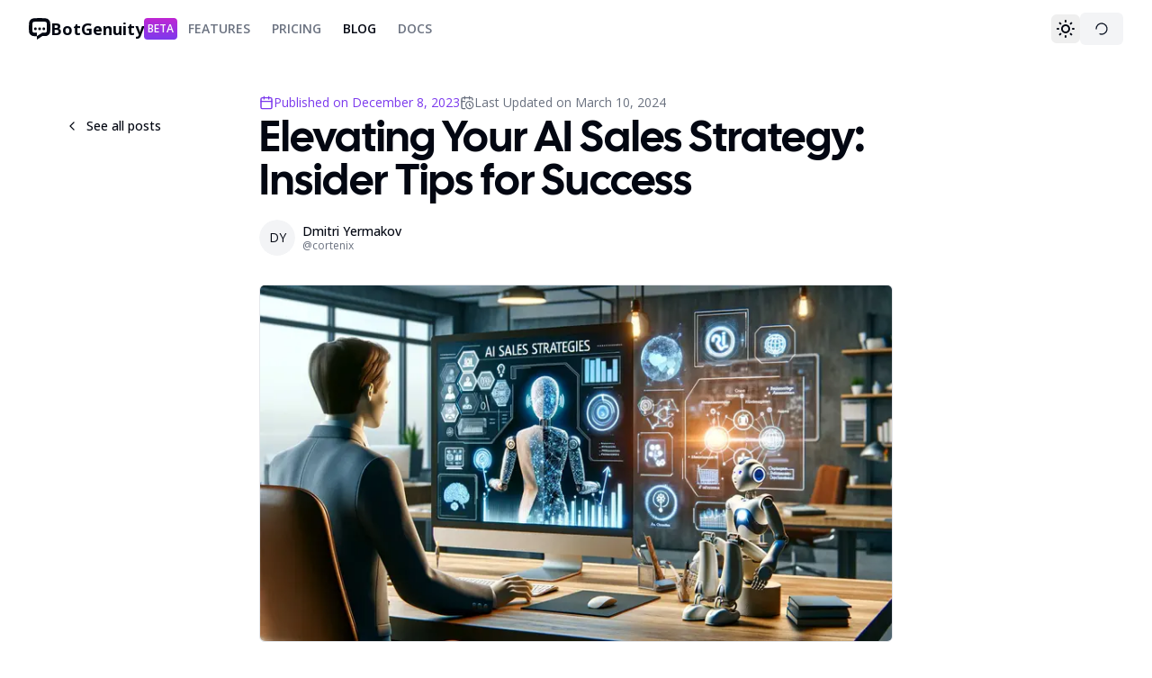

--- FILE ---
content_type: text/html; charset=utf-8
request_url: https://www.botgenuity.com/blog/elevating-your-ai-sales-strategy-insider-tips-for-success
body_size: 18264
content:
<!DOCTYPE html><html lang="en" class="__variable_4dd805 __variable_d62fe9"><head><meta charSet="utf-8"/><meta name="viewport" content="width=device-width, initial-scale=1"/><link rel="preload" href="/_next/static/media/5d258b355fefebcb-s.p.woff2" as="font" crossorigin="" type="font/woff2"/><link rel="preload" href="/_next/static/media/90475aac776488b6-s.p.woff2" as="font" crossorigin="" type="font/woff2"/><link rel="preload" as="image" imageSrcSet="/_next/image?url=%2Fimages%2Fblog%2Fai-sales-strategy.jpg&amp;w=750&amp;q=75 1x, /_next/image?url=%2Fimages%2Fblog%2Fai-sales-strategy.jpg&amp;w=1920&amp;q=75 2x"/><link rel="stylesheet" href="/_next/static/css/cd3e451b49f45af4.css" data-precedence="next"/><link rel="stylesheet" href="/_next/static/css/399d193b650573bb.css" data-precedence="next"/><link rel="stylesheet" href="/_next/static/css/e74351ca5ab6547e.css" data-precedence="next"/><link rel="preload" as="script" fetchPriority="low" href="/_next/static/chunks/webpack-228203e69f795488.js"/><script src="/_next/static/chunks/77dceeca-a00248236d7594f3.js" async=""></script><script src="/_next/static/chunks/3ede9fbc-eea65b365883d318.js" async=""></script><script src="/_next/static/chunks/3824-5181e616a5c31775.js" async=""></script><script src="/_next/static/chunks/main-app-450ab67b3758ce23.js" async=""></script><script src="/_next/static/chunks/b9c65413-2031212204877652.js" async=""></script><script src="/_next/static/chunks/6081-8514dca2199d8ab5.js" async=""></script><script src="/_next/static/chunks/4642-b59e4bfb4ba226d7.js" async=""></script><script src="/_next/static/chunks/25-5186d802b0a275a7.js" async=""></script><script src="/_next/static/chunks/7393-2b8a9520a8f5668b.js" async=""></script><script src="/_next/static/chunks/2034-d4d9ea10a4f2438f.js" async=""></script><script src="/_next/static/chunks/7319-d5be892ce1039315.js" async=""></script><script src="/_next/static/chunks/991-8c7cab2616ec12dd.js" async=""></script><script src="/_next/static/chunks/8560-fb732f2b28596117.js" async=""></script><script src="/_next/static/chunks/7696-8e6e21612f4bcd01.js" async=""></script><script src="/_next/static/chunks/app/layout-967dc3c36df7d1bf.js" async=""></script><script src="/_next/static/chunks/5447-9cd74faf4aaab6ec.js" async=""></script><script src="/_next/static/chunks/59-eda280e5e7cdc390.js" async=""></script><script src="/_next/static/chunks/4089-77bf21c3e1dad725.js" async=""></script><script src="/_next/static/chunks/5895-505a9fb3ed4c39e3.js" async=""></script><script src="/_next/static/chunks/2651-4ea38ae1cc633994.js" async=""></script><script src="/_next/static/chunks/2139-9e9d570eef9fcd1a.js" async=""></script><script src="/_next/static/chunks/5440-2bf38462a2fe5afa.js" async=""></script><script src="/_next/static/chunks/6957-78c31ae169c53f84.js" async=""></script><script src="/_next/static/chunks/2670-bb0bf19800e7aadf.js" async=""></script><script src="/_next/static/chunks/4141-7fc452a04d6f636b.js" async=""></script><script src="/_next/static/chunks/2599-e05008cebe2ab0bd.js" async=""></script><script src="/_next/static/chunks/1070-7bffdbece46f22f6.js" async=""></script><script src="/_next/static/chunks/7847-9ad313a8f6509bb5.js" async=""></script><script src="/_next/static/chunks/9985-a0a4b61278cb37cd.js" async=""></script><script src="/_next/static/chunks/486-c95c2727f8781c75.js" async=""></script><script src="/_next/static/chunks/8430-586ed0dbe7b39a64.js" async=""></script><script src="/_next/static/chunks/1334-9de7ec971e130017.js" async=""></script><script src="/_next/static/chunks/72-cea0e6e9f8bd9aef.js" async=""></script><script src="/_next/static/chunks/app/(marketing)/layout-22e69ff4ea973668.js" async=""></script><script src="/_next/static/chunks/app/global-error-1fc4cb79b183e9f4.js" async=""></script><script src="/_next/static/chunks/6830-51513ba024a8c08c.js" async=""></script><script src="/_next/static/chunks/5209-3a4e31806ce8a9f6.js" async=""></script><script src="/_next/static/chunks/9465-3c17c8c9065ebb76.js" async=""></script><script src="/_next/static/chunks/app/(marketing)/blog/%5B...slug%5D/page-189d63f24622dc06.js" async=""></script><script src="/_next/static/chunks/app/(docs)/layout-1658b13e0422f6aa.js" async=""></script><script src="https://clerk.botgenuity.com/npm/@clerk/clerk-js@5/dist/clerk.browser.js" data-clerk-js-script="true" async="" crossorigin="anonymous" data-clerk-publishable-key="pk_live_Y2xlcmsuYm90Z2VudWl0eS5jb20k"></script><link rel="preload" href="https://chat.botgenuity.com/api/embed?id=nw2pifv64l7qocd596nf" as="script" crossorigin=""/><meta name="next-size-adjust" content=""/><meta name="theme-color" media="(prefers-color-scheme: light)" content="white"/><meta name="theme-color" media="(prefers-color-scheme: dark)" content="black"/><title>Elevating Your AI Sales Strategy: Insider Tips for Success</title><meta name="description" content="Gain insights on enhancing AI sales: Discover tips for effectively presenting, tailoring, and demonstrating AI solutions to attract clients."/><meta name="author" content="dimay"/><link rel="manifest" href="/manifest.json"/><meta name="keywords" content="Chatbot,AI,ChatGPT"/><meta name="creator" content="Cortenix"/><link rel="canonical" href="https://www.botgenuity.com/blog/elevating-your-ai-sales-strategy-insider-tips-for-success"/><meta property="og:title" content="Elevating Your AI Sales Strategy: Insider Tips for Success"/><meta property="og:description" content="Gain insights on enhancing AI sales: Discover tips for effectively presenting, tailoring, and demonstrating AI solutions to attract clients."/><meta property="og:url" content="https://www.botgenuity.com/blog/elevating-your-ai-sales-strategy-insider-tips-for-success"/><meta property="og:image" content="https://www.botgenuity.com/api/og?heading=Elevating+Your+AI+Sales+Strategy%3A+Insider+Tips+for+Success&amp;type=Blog+Post&amp;mode=dark"/><meta property="og:image:width" content="1200"/><meta property="og:image:height" content="630"/><meta property="og:image:alt" content="Elevating Your AI Sales Strategy: Insider Tips for Success"/><meta property="og:type" content="article"/><meta name="twitter:card" content="summary_large_image"/><meta name="twitter:title" content="Elevating Your AI Sales Strategy: Insider Tips for Success"/><meta name="twitter:description" content="Gain insights on enhancing AI sales: Discover tips for effectively presenting, tailoring, and demonstrating AI solutions to attract clients."/><meta name="twitter:image" content="https://www.botgenuity.com/api/og?heading=Elevating+Your+AI+Sales+Strategy%3A+Insider+Tips+for+Success&amp;type=Blog+Post&amp;mode=dark"/><link rel="icon" href="/favicon.ico" type="image/x-icon" sizes="48x48"/><link rel="icon" href="/icon.svg?013fe4471dac7557" type="image/svg+xml" sizes="any"/><link rel="apple-touch-icon" href="/apple-icon.png?7fa7021138c196fd" type="image/png" sizes="180x180"/><script src="/_next/static/chunks/polyfills-42372ed130431b0a.js" noModule=""></script></head><body class="min-h-screen bg-background antialiased"><!--$!--><template data-dgst="BAILOUT_TO_CLIENT_SIDE_RENDERING"></template><!--/$--><script>((e,t,r,n,i,o,a,s)=>{let l=document.documentElement,u=["light","dark"];function c(t){(Array.isArray(e)?e:[e]).forEach(e=>{let r="class"===e,n=r&&o?i.map(e=>o[e]||e):i;r?(l.classList.remove(...n),l.classList.add(t)):l.setAttribute(e,t)}),s&&u.includes(t)&&(l.style.colorScheme=t)}if(n)c(n);else try{let e=localStorage.getItem(t)||r,n=a&&"system"===e?window.matchMedia("(prefers-color-scheme: dark)").matches?"dark":"light":e;c(n)}catch(e){}})("class","theme","system",null,["light","dark"],null,true,true)</script><script>self.__wrap_n=self.__wrap_n||(self.CSS&&CSS.supports("text-wrap","balance")?1:2);self.__wrap_b=(e,t,r)=>{let n=null==(r=r||document.querySelector(`[data-br="${e}"]`))?void 0:r.parentElement;if(!n)return;let i=e=>r.style.maxWidth=e+"px";r.style.maxWidth="";let o=n.clientWidth,a=n.clientHeight,s=o/2-.25,l=o+.5,u;if(o){for(i(s),s=Math.max(r.scrollWidth,s);s+1<l;)i(u=Math.round((s+l)/2)),n.clientHeight===a?l=u:s=u;i(l*t+o*(1-t))}r.__wrap_o||"undefined"!=typeof ResizeObserver&&(r.__wrap_o=new ResizeObserver(()=>{self.__wrap_b(0,+r.dataset.brr,r)})).observe(n)};</script><div class="flex min-h-screen flex-col"><header class="container z-40 bg-background"><!--$--><div class="flex h-16 items-center py-4"><div class="flex w-full gap-6 lg:gap-10"><a class="flex items-center gap-2" href="/"><svg fill="currentColor" viewBox="0 0 186 186" role="img" xmlns="http://www.w3.org/2000/svg" class="h-6 w-6"><title>ChatBot Icon</title><g id="Page-1" stroke="none" stroke-width="1" fill="none" fill-rule="evenodd"><g id="ChatBot-Icon-simple" transform="translate(0.624387, 0.600000)" fill="currentColor"><path d="M183.975613,115.2 C182.075613,138.6 162.175613,155.3 139.975613,155.3 C134.375613,155.3 120.775613,155.3 115.675613,155.3 L69.3756125,185.4 L69.3756125,155.3 L115.675613,125.2 L139.975613,125.2 C147.875613,125.2 153.375613,119.6 154.075613,112.9 C155.475613,93 155.275613,63.3 153.875613,43.4 C153.375613,37.1 148.275613,32.1 141.875613,31.6 C125.875613,30.9 109.175613,30.2 92.5756125,30.2 C75.8756125,30.2 59.2756125,30.7 43.4756125,31.8 C36.7756125,32.3 31.8756125,37.4 31.4756125,43.6 C29.8756125,63.5 29.5756125,93.2 31.2756125,113.1 C31.7756125,119.6 37.5756125,125.4 45.3756125,125.4 L69.3756125,125.4 L69.3756125,155.5 C64.7756125,155.5 49.8756125,155.5 45.0756125,155.5 C22.8756125,155.5 2.67561253,139.1 1.07561253,115.4 C-0.524387474,94.1 -0.324387474,62.8 1.57561253,41.3 C3.47561253,19.8 20.5756125,3.6 41.6756125,1.9 C57.8756125,0.7 75.2756125,0 92.5756125,0 C109.875613,0 127.275613,0.7 143.775613,1.9 C164.875613,3.5 181.975613,19.7 183.875613,41.3 C185.375613,62.7 185.575613,93.9 183.975613,115.2 Z" id="Path" fill-rule="nonzero"></path><circle id="Oval" cx="92.375613" cy="92.4" r="12"></circle><circle id="Oval" cx="128.375613" cy="92.4" r="12"></circle><circle id="Oval" cx="56.375613" cy="92.4" r="12"></circle></g></g></svg><span class="inline-block font-bold text-lg">BotGenuity</span><div class="h-6 rounded-sm bg-gradient-to-b  from-fuchsia-600 to-primary p-1 font-semibold text-primary-foreground text-xs">BETA</div></a><nav class="hidden gap-3 md:flex"><ul class="relative flex items-center gap-2 font-semibold text-sm"><li class="relative block z-10 uppercase px-3"><a class="hover:text-foreground text-muted-foreground" href="/#features">Features</a></li><li class="relative block z-10 uppercase px-3"><a class="hover:text-foreground text-muted-foreground" href="/pricing">Pricing</a></li><li class="relative block z-10 uppercase px-3"><a class="hover:text-foreground text-foreground" href="/blog">Blog</a></li><li class="relative block z-10 uppercase px-3"><a class="hover:text-foreground text-muted-foreground" href="/docs">Docs</a></li><li class="absolute block z-0 dark:bg-primary bg-muted h-7 rounded-full"></li></ul></nav><button type="button" class="ml-auto flex items-center space-x-2 md:hidden"><div class="tham tham-e-squeeze tham-w-6"><div class="tham-box"><div class="tham-inner bg-foreground"></div></div></div></button></div><nav class="ml-auto hidden items-center gap-3 md:flex"><button class="inline-flex items-center justify-center text-sm font-medium ring-offset-background transition-colors focus-visible:outline-none focus-visible:ring-ring focus-visible:ring-offset-2 disabled:pointer-events-none disabled:opacity-50 hover:bg-accent hover:text-accent-foreground rounded-md h-8 w-8 px-0 focus-visible:ring-0" type="button" id="radix-:R1kdr6jb:" aria-haspopup="menu" aria-expanded="false" data-state="closed"><svg xmlns="http://www.w3.org/2000/svg" width="24" height="24" viewBox="0 0 24 24" fill="none" stroke="currentColor" stroke-width="2" stroke-linecap="round" stroke-linejoin="round" class="lucide lucide-sun-medium dark:-rotate-90 h-6 w-6 rotate-0 scale-100 transition-all dark:scale-0"><circle cx="12" cy="12" r="4"></circle><path d="M12 3v1"></path><path d="M12 20v1"></path><path d="M3 12h1"></path><path d="M20 12h1"></path><path d="m18.364 5.636-.707.707"></path><path d="m6.343 17.657-.707.707"></path><path d="m5.636 5.636.707.707"></path><path d="m17.657 17.657.707.707"></path></svg><svg xmlns="http://www.w3.org/2000/svg" width="24" height="24" viewBox="0 0 24 24" fill="none" stroke="currentColor" stroke-width="2" stroke-linecap="round" stroke-linejoin="round" class="lucide lucide-moon absolute h-6 w-6 rotate-90 scale-0 transition-all dark:rotate-0 dark:scale-100"><path d="M12 3a6 6 0 0 0 9 9 9 9 0 1 1-9-9Z"></path></svg><span class="sr-only">Toggle theme</span></button><a class="inline-flex items-center justify-center text-sm font-medium ring-offset-background focus-visible:outline-none focus-visible:ring-2 focus-visible:ring-ring focus-visible:ring-offset-2 disabled:pointer-events-none disabled:opacity-50 bg-secondary text-secondary-foreground h-9 rounded-md px-4 transition-all hover:bg-primary hover:text-primary-foreground" href="/sign-in"><svg xmlns="http://www.w3.org/2000/svg" width="24" height="24" viewBox="0 0 24 24" fill="none" stroke="currentColor" stroke-width="2" stroke-linecap="round" stroke-linejoin="round" class="lucide lucide-loader-circle animate-spin size-4"><path d="M21 12a9 9 0 1 1-6.219-8.56"></path></svg></a></nav></div><!--/$--></header><main class="flex-1"><article class="container relative max-w-3xl py-6 lg:py-10"><a class="items-center justify-center rounded-md text-sm font-medium ring-offset-background transition-colors focus-visible:outline-none focus-visible:ring-2 focus-visible:ring-ring focus-visible:ring-offset-2 disabled:pointer-events-none disabled:opacity-50 hover:bg-accent hover:text-accent-foreground h-10 px-4 py-2 absolute top-14 left-[-200px] hidden xl:inline-flex" href="/blog"><svg xmlns="http://www.w3.org/2000/svg" width="24" height="24" viewBox="0 0 24 24" fill="none" stroke="currentColor" stroke-width="2" stroke-linecap="round" stroke-linejoin="round" class="lucide lucide-chevron-left mr-2 h-4 w-4"><path d="m15 18-6-6 6-6"></path></svg>See all posts</a><div><time dateTime="2023-12-08T00:00:00.000Z" class="flex items-center gap-6 text-muted-foreground text-sm"><span class="flex items-center gap-2 text-primary"><svg xmlns="http://www.w3.org/2000/svg" width="24" height="24" viewBox="0 0 24 24" fill="none" stroke="currentColor" stroke-width="2" stroke-linecap="round" stroke-linejoin="round" class="lucide lucide-calendar h-4 w-4"><path d="M8 2v4"></path><path d="M16 2v4"></path><rect width="18" height="18" x="3" y="4" rx="2"></rect><path d="M3 10h18"></path></svg>Published on <!-- -->December 8, 2023</span><span class="flex items-center gap-2"><svg xmlns="http://www.w3.org/2000/svg" width="24" height="24" viewBox="0 0 24 24" fill="none" stroke="currentColor" stroke-width="2" stroke-linecap="round" stroke-linejoin="round" class="lucide lucide-calendar-clock h-4 w-4"><path d="M21 7.5V6a2 2 0 0 0-2-2H5a2 2 0 0 0-2 2v14a2 2 0 0 0 2 2h3.5"></path><path d="M16 2v4"></path><path d="M8 2v4"></path><path d="M3 10h5"></path><path d="M17.5 17.5 16 16.3V14"></path><circle cx="16" cy="16" r="6"></circle></svg>Last Updated on <!-- -->March 10, 2024</span></time><h1 class="mt-2 inline-block font-heading text-4xl leading-tight lg:text-5xl">Elevating Your AI Sales Strategy: Insider Tips for Success</h1><div class="mt-4 flex space-x-4"><a class="flex items-center space-x-2 text-sm" data-state="closed" href="https://twitter.com/cortenix"><span class="relative flex h-10 w-10 shrink-0 overflow-hidden rounded-full"><span class="flex h-full w-full items-center justify-center rounded-full bg-muted">DY</span></span><div class="flex-1 text-left leading-tight"><p class="font-medium">Dmitri Yermakov</p><p class="text-[12px] text-muted-foreground">@<!-- -->cortenix</p></div></a></div></div><img alt="Elevating Your AI Sales Strategy: Insider Tips for Success" width="720" height="405" decoding="async" data-nimg="1" class="my-8 rounded-md border bg-muted transition-colors" style="color:transparent" srcSet="/_next/image?url=%2Fimages%2Fblog%2Fai-sales-strategy.jpg&amp;w=750&amp;q=75 1x, /_next/image?url=%2Fimages%2Fblog%2Fai-sales-strategy.jpg&amp;w=1920&amp;q=75 2x" src="/_next/image?url=%2Fimages%2Fblog%2Fai-sales-strategy.jpg&amp;w=1920&amp;q=75"/><div class="mdx"><div class="my-6 flex items-start rounded-md border border-l-4 p-4"><div><h2 class="mt-10 scroll-m-20 border-b pb-1 font-semibold text-3xl tracking-tight first:mt-0" id="key-takeaways">Key Takeaways:<a class="font-medium underline underline-offset-4 sub-heading-anchor" aria-label="Link to section" href="#key-takeaways"><span class="icon icon-link"></span></a></h2><ul class="my-6 ml-6 list-disc">
<li class="mt-2">Understand your audience to highlight relevant AI benefits.</li>
<li class="mt-2">Use live demos to showcase AI solutions in action.</li>
<li class="mt-2">Diversify AI offerings beyond chatbots to increase appeal.</li>
<li class="mt-2">Tailor AI solutions to address specific real-world problems.</li>
<li class="mt-2">Use your own AI services to demonstrate success and build trust.</li>
<li class="mt-2">Prioritize high-quality, sophisticated AI solutions.</li>
<li class="mt-2">Employ creativity to develop unique, impactful AI applications.</li>
<li class="mt-2">Educate clients about AI to bridge the knowledge gap.</li>
<li class="mt-2">Blend demonstration, diversification, quality, creativity, and education in
your sales strategy.</li>
<li class="mt-2">Focus on the value AI brings to clients for successful selling.</li>
</ul></div></div>
<p class="leading-7 [&amp;:not(:first-child)]:mt-6">Hey there, fellow AI enthusiast! 🚀 Strap in because you&#x27;re about to embark on a
journey into the heart of selling AI services, with a cheeky focus on chatbots.
Having navigated these waters for a cool minute, I&#x27;ve gathered some golden
nuggets of wisdom that could seriously revamp your sales game. So, let&#x27;s get
down to business, shall we?</p>
<h2 class="mt-10 scroll-m-20 border-b pb-1 font-semibold text-3xl tracking-tight first:mt-0" id="know-thy-buyer-">Know Thy Buyer 🧐<a class="font-medium underline underline-offset-4 sub-heading-anchor" aria-label="Link to section" href="#know-thy-buyer-"><span class="icon icon-link"></span></a></h2>
<p class="leading-7 [&amp;:not(:first-child)]:mt-6">First things first, understanding your audience is key. Picture this: you&#x27;re at
a party, and someone starts yapping about their fascination with 18th-century
French poetry. Interesting? Sure. Relevant to everyone? Nope. Selling AI,
especially chatbots, is no different. It&#x27;s not just about flaunting what your
product can do; it&#x27;s about shining a spotlight on the value it brings to the
table.</p>
<p class="leading-7 [&amp;:not(:first-child)]:mt-6">Let&#x27;s dive into how to effectively communicate these benefits, shall we?</p>
<h2 class="mt-10 scroll-m-20 border-b pb-1 font-semibold text-3xl tracking-tight first:mt-0" id="show-dont-tell-the-power-of-demonstration-">Show, Don&#x27;t Tell: The Power of Demonstration 💥<a class="font-medium underline underline-offset-4 sub-heading-anchor" aria-label="Link to section" href="#show-dont-tell-the-power-of-demonstration-"><span class="icon icon-link"></span></a></h2>
<p class="leading-7 [&amp;:not(:first-child)]:mt-6">Ever heard the saying, &quot;Seeing is believing&quot;? Well, it hits different in the AI
world. Live demos or tangible examples of AI solving real problems can transform
the biggest skeptics into believers. It&#x27;s all about making AI relatable and
showing its potential in action.</p>
<p class="leading-7 [&amp;:not(:first-child)]:mt-6">Imagine walking into a pitch, and instead of bombarding your audience with
jargon, you demonstrate how your chatbot can streamline customer service,
leading to a 25% reduction in response times. Boom! That&#x27;s the kind of impactå
we&#x27;re talking about.</p>
<p class="leading-7 [&amp;:not(:first-child)]:mt-6">And here&#x27;s a fun fact: according to industry research, 85% of customer
interactions will be managed without a human by 2021.
<a class="font-medium underline underline-offset-4" href="https://www.forbes.com/sites/mikhailnaumov/2018/04/23/5-predictions-on-the-future-of-customer-service/?sh=632cf37cecb9">Source: Forbes</a>.
Showcasing your chatbot in action not only highlights its efficiency but aligns
perfectly with market trends.</p>
<h2 class="mt-10 scroll-m-20 border-b pb-1 font-semibold text-3xl tracking-tight first:mt-0" id="diversify-or-die-the-ai-iceberg-️">Diversify or Die: The AI Iceberg 🏔️<a class="font-medium underline underline-offset-4 sub-heading-anchor" aria-label="Link to section" href="#diversify-or-die-the-ai-iceberg-️"><span class="icon icon-link"></span></a></h2>
<p class="leading-7 [&amp;:not(:first-child)]:mt-6">Chatbots are just the tip of the iceberg. Diversifying your AI offerings can
seriously amp up your appeal. From predictive analytics to crafting personalized
customer experiences, the AI landscape is vast and varied. Showcasing a range of
applications not only demonstrates your versatility but also your deep dive into
the AI realm.</p>
<p class="leading-7 [&amp;:not(:first-child)]:mt-6">Did you know that the global AI market is expected to grow at a compound annual
growth rate of 40.2% from 2021 to 2028 to reach USD 997.77 billion by 2028?
<a class="font-medium underline underline-offset-4" href="https://www.grandviewresearch.com/industry-analysis/artificial-intelligence-ai-market">Source: Grand View Research</a>.
That&#x27;s a colossal playground to explore beyond chatbots. By positioning yourself
as a one-stop-shop for AI solutions, you&#x27;re essentially opening doors to a
broader clientele.</p>
<h2 class="mt-10 scroll-m-20 border-b pb-1 font-semibold text-3xl tracking-tight first:mt-0" id="crafting-solutions-that-resonate-️">Crafting Solutions That Resonate 🛠️<a class="font-medium underline underline-offset-4 sub-heading-anchor" aria-label="Link to section" href="#crafting-solutions-that-resonate-️"><span class="icon icon-link"></span></a></h2>
<p class="leading-7 [&amp;:not(:first-child)]:mt-6">The real magic happens when AI solutions address specific, real-world problems.
It&#x27;s about moving beyond the theoretical and showing how AI can tangibly benefit
a client&#x27;s operation. Let&#x27;s say a client is struggling with inventory
management. Demonstrating how your AI system can predict stock levels and
automate reordering not only solves a problem but showcases your solution&#x27;s
practicality.</p>
<h2 class="mt-10 scroll-m-20 border-b pb-1 font-semibold text-3xl tracking-tight first:mt-0" id="walk-the-talk-be-your-own-success-story-">Walk the Talk: Be Your Own Success Story 🌟<a class="font-medium underline underline-offset-4 sub-heading-anchor" aria-label="Link to section" href="#walk-the-talk-be-your-own-success-story-"><span class="icon icon-link"></span></a></h2>
<p class="leading-7 [&amp;:not(:first-child)]:mt-6">There&#x27;s no better way to sell your AI services than by using them to solve your
own business challenges first. It&#x27;s like being a chef who eats at their own
restaurant – it adds a layer of trust and authenticity. This firsthand
experience can be a game-changer in refining your offerings and empathizing with
potential issues clients may face.</p>
<h2 class="mt-10 scroll-m-20 border-b pb-1 font-semibold text-3xl tracking-tight first:mt-0" id="quality-is-king-">Quality Is King 👑<a class="font-medium underline underline-offset-4 sub-heading-anchor" aria-label="Link to section" href="#quality-is-king-"><span class="icon icon-link"></span></a></h2>
<p class="leading-7 [&amp;:not(:first-child)]:mt-6">In the realm of AI, delivering half-baked solutions is a surefire way to tank
your reputation. High-quality, sophisticated AI solutions are not just a
preference; they&#x27;re a necessity. Staying on top of technological advancements
and ensuring your services are reliable and efficient sets you apart in the
crowded AI market.</p>
<h2 class="mt-10 scroll-m-20 border-b pb-1 font-semibold text-3xl tracking-tight first:mt-0" id="creativity-your-secret-sauce-">Creativity: Your Secret Sauce 🎨<a class="font-medium underline underline-offset-4 sub-heading-anchor" aria-label="Link to section" href="#creativity-your-secret-sauce-"><span class="icon icon-link"></span></a></h2>
<p class="leading-7 [&amp;:not(:first-child)]:mt-6">Who said AI and creativity don&#x27;t mix? Tailoring AI solutions to meet unique
business challenges is where you can really let your creativity shine. It&#x27;s
about understanding the nuances of different industries and coming up with
solutions that are not just technologically sound but also incredibly relevant
and impactful.</p>
<h2 class="mt-10 scroll-m-20 border-b pb-1 font-semibold text-3xl tracking-tight first:mt-0" id="knowledge-is-power-educate-to-elevate-">Knowledge Is Power: Educate to Elevate 📚<a class="font-medium underline underline-offset-4 sub-heading-anchor" aria-label="Link to section" href="#knowledge-is-power-educate-to-elevate-"><span class="icon icon-link"></span></a></h2>
<p class="leading-7 [&amp;:not(:first-child)]:mt-6">One major hurdle in selling AI services is the knowledge gap. Taking the time to
educate your clients about AI&#x27;s potential and limitations can pave the way for
deeper, more meaningful collaborations. It&#x27;s about demystifying AI and making it
accessible to everyone.</p>
<h2 class="mt-10 scroll-m-20 border-b pb-1 font-semibold text-3xl tracking-tight first:mt-0" id="wrapping-it-up-with-a-bow-">Wrapping It Up with a Bow 🎀<a class="font-medium underline underline-offset-4 sub-heading-anchor" aria-label="Link to section" href="#wrapping-it-up-with-a-bow-"><span class="icon icon-link"></span></a></h2>
<p class="leading-7 [&amp;:not(:first-child)]:mt-6">To sum it all up, selling AI services, especially chatbots, is an art and a
science. It&#x27;s about blending demonstration, diversification, quality,
creativity, and education into a coherent strategy that resonates with your
audience.</p>
<p class="leading-7 [&amp;:not(:first-child)]:mt-6">Remember, it&#x27;s not just about what AI can do; it&#x27;s about the value it brings to
your clients. By focusing on tailored solutions, demonstrating real-world
applications, and continuously educating both yourself and your clients, you&#x27;re
not just selling a service; you&#x27;re forging a path to success in the dynamic
world of AI.</p>
<p class="leading-7 [&amp;:not(:first-child)]:mt-6">So, there you have it, folks—a sneak peek into the playbook of selling AI
services like a pro. Whether you&#x27;re just starting or looking to level up your
game, these insights are your ticket to becoming an AI sales virtuoso. Let&#x27;s
make AI not just a buzzword but a business revolution. Onwards and upwards! 🚀</p>
<hr class="my-4 md:my-8"/>
<div class="group relative rounded-lg border p-6 shadow-md transition-shadow hover:shadow-lg"><div class="flex flex-col justify-between space-y-4"><div class="[&amp;&gt;h3]:!mt-0 [&amp;&gt;h4]:!mt-0 space-y-2 [&amp;&gt;p]:text-muted-foreground"><h4 class="mt-8 scroll-m-20 font-semibold text-xl tracking-tight" id="further-readings">Further Readings:<a class="font-medium underline underline-offset-4 sub-heading-anchor" aria-label="Link to section" href="#further-readings"><span class="icon icon-link"></span></a></h4><ul class="my-6 ml-6 list-disc">
<li class="mt-2"><a class="font-medium underline underline-offset-4" href="/blog/ai-chatbots-for-the-modern-business-an-assential-overview">AI Chatbots for the Modern Business: An Essential Overview</a></li>
<li class="mt-2"><a class="font-medium underline underline-offset-4" href="/blog/how-ai-powered-chatbots-are-changing-the-tech-support-landscape">How AI-Powered Chatbots Are Changing the Tech Support Landscape</a></li>
<li class="mt-2"><a class="font-medium underline underline-offset-4" href="/blog/the-benefits-of-niching-up-in-your-ai-automation-agency-journey">The Benefits of Niching Up in Your AI Automation Agency Journey</a></li>
</ul></div></div></div></div><hr class="mt-12"/><div class="flex justify-center py-6 lg:py-10"><a class="inline-flex items-center justify-center rounded-md text-sm font-medium ring-offset-background transition-colors focus-visible:outline-none focus-visible:ring-2 focus-visible:ring-ring focus-visible:ring-offset-2 disabled:pointer-events-none disabled:opacity-50 hover:bg-accent hover:text-accent-foreground h-10 px-4 py-2" href="/blog"><svg xmlns="http://www.w3.org/2000/svg" width="24" height="24" viewBox="0 0 24 24" fill="none" stroke="currentColor" stroke-width="2" stroke-linecap="round" stroke-linejoin="round" class="lucide lucide-chevron-left mr-2 h-4 w-4"><path d="m15 18-6-6 6-6"></path></svg>See all posts</a></div></article></main><footer class=""><div class="container flex flex-col items-center gap-10 py-10 sm:gap-4"><div class="w-full md:flex md:items-start md:justify-between"><div class="grid w-full grid-cols-2 items-start justify-start gap-y-10 md:grid-cols-4 md:gap-4 lg:grid-cols-5"><div class="hidden h-full justify-between gap-6 place-self-start lg:flex lg:flex-col"><div class="grid gap-4"><a class="hidden items-center space-x-2 md:flex" href="/"><svg fill="currentColor" viewBox="0 0 186 186" role="img" xmlns="http://www.w3.org/2000/svg" class="h-6 w-6"><title>ChatBot Icon</title><g id="Page-1" stroke="none" stroke-width="1" fill="none" fill-rule="evenodd"><g id="ChatBot-Icon-simple" transform="translate(0.624387, 0.600000)" fill="currentColor"><path d="M183.975613,115.2 C182.075613,138.6 162.175613,155.3 139.975613,155.3 C134.375613,155.3 120.775613,155.3 115.675613,155.3 L69.3756125,185.4 L69.3756125,155.3 L115.675613,125.2 L139.975613,125.2 C147.875613,125.2 153.375613,119.6 154.075613,112.9 C155.475613,93 155.275613,63.3 153.875613,43.4 C153.375613,37.1 148.275613,32.1 141.875613,31.6 C125.875613,30.9 109.175613,30.2 92.5756125,30.2 C75.8756125,30.2 59.2756125,30.7 43.4756125,31.8 C36.7756125,32.3 31.8756125,37.4 31.4756125,43.6 C29.8756125,63.5 29.5756125,93.2 31.2756125,113.1 C31.7756125,119.6 37.5756125,125.4 45.3756125,125.4 L69.3756125,125.4 L69.3756125,155.5 C64.7756125,155.5 49.8756125,155.5 45.0756125,155.5 C22.8756125,155.5 2.67561253,139.1 1.07561253,115.4 C-0.524387474,94.1 -0.324387474,62.8 1.57561253,41.3 C3.47561253,19.8 20.5756125,3.6 41.6756125,1.9 C57.8756125,0.7 75.2756125,0 92.5756125,0 C109.875613,0 127.275613,0.7 143.775613,1.9 C164.875613,3.5 181.975613,19.7 183.875613,41.3 C185.375613,62.7 185.575613,93.9 183.975613,115.2 Z" id="Path" fill-rule="nonzero"></path><circle id="Oval" cx="92.375613" cy="92.4" r="12"></circle><circle id="Oval" cx="128.375613" cy="92.4" r="12"></circle><circle id="Oval" cx="56.375613" cy="92.4" r="12"></circle></g></g></svg><span class="hidden font-bold sm:inline-block">BotGenuity</span></a><div class="text-muted-foreground text-sm">Product of<!-- --> <a href="https://www.cortenix.com" target="_blank" rel="noreferrer" class="font-medium underline underline-offset-4 hover:text-foreground">Cortenix</a></div></div><div class="flex gap-3"><a href="https://www.twitter.com/cortenix" target="_blank" class="group flex h-8 w-8 items-center justify-center rounded-full border border-border bg-muted" aria-label="X formerly known as Twitter" rel="noreferrer"><svg fill="currentColor" viewBox="0 0 256 256" role="img" xmlns="http://www.w3.org/2000/svg" class="h-5 w-5 text-muted-foreground group-hover:text-foreground"><title>X formerly known as Twitter</title><path d="M218.12,209.56l-61-95.8,59.72-65.69a12,12,0,0,0-17.76-16.14L143.81,92.77,106.12,33.56A12,12,0,0,0,96,28H48A12,12,0,0,0,37.88,46.44l61,95.8L39.12,207.93a12,12,0,1,0,17.76,16.14l55.31-60.84,37.69,59.21A12,12,0,0,0,160,228h48a12,12,0,0,0,10.12-18.44ZM166.59,204,69.86,52H89.41l96.73,152Z"></path></svg></a><a href="https://www.linkedin.com/company/cortenix" target="_blank" class="group flex h-8 w-8 items-center justify-center rounded-full border border-border bg-muted" rel="noreferrer"><svg xmlns="http://www.w3.org/2000/svg" width="24" height="24" viewBox="0 0 24 24" fill="none" stroke="currentColor" stroke-width="2" stroke-linecap="round" stroke-linejoin="round" class="lucide lucide-linkedin h-5 w-5 text-muted-foreground group-hover:text-foreground"><path d="M16 8a6 6 0 0 1 6 6v7h-4v-7a2 2 0 0 0-2-2 2 2 0 0 0-2 2v7h-4v-7a6 6 0 0 1 6-6z"></path><rect width="4" height="12" x="2" y="9"></rect><circle cx="4" cy="4" r="2"></circle></svg></a><a href="https://www.facebook.com/Cortenix-108557761080571" target="_blank" class="group flex h-8 w-8 items-center justify-center rounded-full border border-border bg-muted" rel="noreferrer"><svg xmlns="http://www.w3.org/2000/svg" width="24" height="24" viewBox="0 0 24 24" fill="none" stroke="currentColor" stroke-width="2" stroke-linecap="round" stroke-linejoin="round" class="lucide lucide-facebook h-5 w-5 text-muted-foreground group-hover:text-foreground"><path d="M18 2h-3a5 5 0 0 0-5 5v3H7v4h3v8h4v-8h3l1-4h-4V7a1 1 0 0 1 1-1h3z"></path></svg></a><a href="https://discord.gg/ebj3YS7pWw" target="_blank" class="group flex h-8 w-8 items-center justify-center rounded-full border border-border bg-muted" rel="noreferrer"><svg viewBox="0 0 127.14 96.36" role="img" xmlns="http://www.w3.org/2000/svg" class="h-5 w-5 text-muted-foreground group-hover:text-foreground"><title>Discord</title><path fill="#5865f2" d="M107.7,8.07A105.15,105.15,0,0,0,81.47,0a72.06,72.06,0,0,0-3.36,6.83A97.68,97.68,0,0,0,49,6.83,72.37,72.37,0,0,0,45.64,0,105.89,105.89,0,0,0,19.39,8.09C2.79,32.65-1.71,56.6.54,80.21h0A105.73,105.73,0,0,0,32.71,96.36,77.7,77.7,0,0,0,39.6,85.25a68.42,68.42,0,0,1-10.85-5.18c.91-.66,1.8-1.34,2.66-2a75.57,75.57,0,0,0,64.32,0c.87.71,1.76,1.39,2.66,2a68.68,68.68,0,0,1-10.87,5.19,77,77,0,0,0,6.89,11.1A105.25,105.25,0,0,0,126.6,80.22h0C129.24,52.84,122.09,29.11,107.7,8.07ZM42.45,65.69C36.18,65.69,31,60,31,53s5-12.74,11.43-12.74S54,46,53.89,53,48.84,65.69,42.45,65.69Zm42.24,0C78.41,65.69,73.25,60,73.25,53s5-12.74,11.44-12.74S96.23,46,96.12,53,91.08,65.69,84.69,65.69Z"></path></svg></a></div></div><div class="grid gap-6"><h2 class="font-semibold text-sm uppercase">Product</h2><ul class="grid gap-4 font-medium text-sm"><li><a class="font-medium text-muted-foreground underline-offset-4 hover:underline" href="/sign-in">Login</a></li><li><a class="font-medium text-muted-foreground underline-offset-4 hover:underline" href="/#features">Features</a></li><li><a class="font-medium text-muted-foreground underline-offset-4 hover:underline" href="/pricing">Pricing</a></li><li><a class="font-medium text-muted-foreground underline-offset-4 hover:underline" href="/affiliate">Affiliate Program</a></li></ul></div><div class="grid gap-6"><h2 class="font-semibold text-sm uppercase">Resources</h2><ul class="grid gap-4 font-medium text-sm"><li><a class="font-medium text-muted-foreground underline-offset-4 hover:underline" href="/blog">Blog</a></li><li><a class="font-medium text-muted-foreground underline-offset-4 hover:underline" href="/docs">Docs</a></li><li><a class="font-medium text-muted-foreground underline-offset-4 hover:underline" href="/guides">Guides</a></li><li><a class="font-medium text-muted-foreground underline-offset-4 hover:underline" href="/tools/llm-pricing">Tools</a></li></ul></div><div class="grid gap-6"><h2 class="font-semibold text-sm uppercase">Company</h2><ul class="grid gap-4 font-medium text-sm"><li><a href="https://www.cortenix.com" target="_blank" class="font-medium text-muted-foreground underline-offset-4 hover:underline" rel="noreferrer">Home</a></li><li><a class="font-medium text-muted-foreground underline-offset-4 hover:underline" href="/about">About Us</a></li><li><a class="font-medium text-muted-foreground underline-offset-4 hover:underline" href="/contact">Contact Us</a></li></ul></div><div class="grid gap-6"><h2 class="font-semibold text-sm uppercase">Legal</h2><ul class="grid gap-4 font-medium text-sm"><li><a class="font-medium text-muted-foreground underline-offset-4 hover:underline" href="/terms">Terms of Service</a></li><li><a class="font-medium text-muted-foreground underline-offset-4 hover:underline" href="/privacy">Privacy Policy</a></li><li><a class="font-medium text-muted-foreground underline-offset-4 hover:underline" href="/cookie">Cookie Policy</a></li><li><a class="font-medium text-muted-foreground underline-offset-4 hover:underline" href="/refund">Refund Policy</a></li></ul></div></div></div><div class="flex gap-3 lg:hidden"><a href="https://www.twitter.com/cortenix" target="_blank" class="group flex h-8 w-8 items-center justify-center rounded-full border border-border bg-muted" aria-label="X formerly known as Twitter" rel="noreferrer"><svg fill="currentColor" viewBox="0 0 256 256" role="img" xmlns="http://www.w3.org/2000/svg" class="h-5 w-5 text-muted-foreground group-hover:text-foreground"><title>X formerly known as Twitter</title><path d="M218.12,209.56l-61-95.8,59.72-65.69a12,12,0,0,0-17.76-16.14L143.81,92.77,106.12,33.56A12,12,0,0,0,96,28H48A12,12,0,0,0,37.88,46.44l61,95.8L39.12,207.93a12,12,0,1,0,17.76,16.14l55.31-60.84,37.69,59.21A12,12,0,0,0,160,228h48a12,12,0,0,0,10.12-18.44ZM166.59,204,69.86,52H89.41l96.73,152Z"></path></svg></a><a href="https://www.linkedin.com/company/cortenix" target="_blank" class="group flex h-8 w-8 items-center justify-center rounded-full border border-border bg-muted" rel="noreferrer"><svg xmlns="http://www.w3.org/2000/svg" width="24" height="24" viewBox="0 0 24 24" fill="none" stroke="currentColor" stroke-width="2" stroke-linecap="round" stroke-linejoin="round" class="lucide lucide-linkedin h-5 w-5 text-muted-foreground group-hover:text-foreground"><path d="M16 8a6 6 0 0 1 6 6v7h-4v-7a2 2 0 0 0-2-2 2 2 0 0 0-2 2v7h-4v-7a6 6 0 0 1 6-6z"></path><rect width="4" height="12" x="2" y="9"></rect><circle cx="4" cy="4" r="2"></circle></svg></a><a href="https://www.facebook.com/Cortenix-108557761080571" target="_blank" class="group flex h-8 w-8 items-center justify-center rounded-full border border-border bg-muted" rel="noreferrer"><svg xmlns="http://www.w3.org/2000/svg" width="24" height="24" viewBox="0 0 24 24" fill="none" stroke="currentColor" stroke-width="2" stroke-linecap="round" stroke-linejoin="round" class="lucide lucide-facebook h-5 w-5 text-muted-foreground group-hover:text-foreground"><path d="M18 2h-3a5 5 0 0 0-5 5v3H7v4h3v8h4v-8h3l1-4h-4V7a1 1 0 0 1 1-1h3z"></path></svg></a><a href="https://discord.gg/ebj3YS7pWw" target="_blank" class="group flex h-8 w-8 items-center justify-center rounded-full border border-border bg-muted" rel="noreferrer"><svg viewBox="0 0 127.14 96.36" role="img" xmlns="http://www.w3.org/2000/svg" class="h-5 w-5 text-muted-foreground group-hover:text-foreground"><title>Discord</title><path fill="#5865f2" d="M107.7,8.07A105.15,105.15,0,0,0,81.47,0a72.06,72.06,0,0,0-3.36,6.83A97.68,97.68,0,0,0,49,6.83,72.37,72.37,0,0,0,45.64,0,105.89,105.89,0,0,0,19.39,8.09C2.79,32.65-1.71,56.6.54,80.21h0A105.73,105.73,0,0,0,32.71,96.36,77.7,77.7,0,0,0,39.6,85.25a68.42,68.42,0,0,1-10.85-5.18c.91-.66,1.8-1.34,2.66-2a75.57,75.57,0,0,0,64.32,0c.87.71,1.76,1.39,2.66,2a68.68,68.68,0,0,1-10.87,5.19,77,77,0,0,0,6.89,11.1A105.25,105.25,0,0,0,126.6,80.22h0C129.24,52.84,122.09,29.11,107.7,8.07ZM42.45,65.69C36.18,65.69,31,60,31,53s5-12.74,11.43-12.74S54,46,53.89,53,48.84,65.69,42.45,65.69Zm42.24,0C78.41,65.69,73.25,60,73.25,53s5-12.74,11.44-12.74S96.23,46,96.12,53,91.08,65.69,84.69,65.69Z"></path></svg></a></div></div><div data-orientation="horizontal" role="none" class="shrink-0 bg-border h-[1px] w-full"></div><div class="container flex items-center"><div class="py-2 text-muted-foreground text-xs sm:text-sm">©<!-- --> 2025<!-- --> Cortenix LLC. All Rights Reserved.</div></div></footer></div><section aria-label="Notifications alt+T" tabindex="-1" aria-live="polite" aria-relevant="additions text" aria-atomic="false"></section><script src="/_next/static/chunks/webpack-228203e69f795488.js" async=""></script><script>(self.__next_f=self.__next_f||[]).push([0])</script><script>self.__next_f.push([1,"1:\"$Sreact.fragment\"\n2:I[7745,[\"1616\",\"static/chunks/b9c65413-2031212204877652.js\",\"6081\",\"static/chunks/6081-8514dca2199d8ab5.js\",\"4642\",\"static/chunks/4642-b59e4bfb4ba226d7.js\",\"25\",\"static/chunks/25-5186d802b0a275a7.js\",\"7393\",\"static/chunks/7393-2b8a9520a8f5668b.js\",\"2034\",\"static/chunks/2034-d4d9ea10a4f2438f.js\",\"7319\",\"static/chunks/7319-d5be892ce1039315.js\",\"991\",\"static/chunks/991-8c7cab2616ec12dd.js\",\"8560\",\"static/chunks/8560-fb732f2b28596117.js\",\"7696\",\"static/chunks/7696-8e6e21612f4bcd01.js\",\"9558\",\"static/chunks/app/layout-967dc3c36df7d1bf.js\"],\"default\"]\n3:I[52048,[],\"\"]\n4:I[97846,[],\"\"]\n5:I[93313,[\"1616\",\"static/chunks/b9c65413-2031212204877652.js\",\"6081\",\"static/chunks/6081-8514dca2199d8ab5.js\",\"4642\",\"static/chunks/4642-b59e4bfb4ba226d7.js\",\"25\",\"static/chunks/25-5186d802b0a275a7.js\",\"7393\",\"static/chunks/7393-2b8a9520a8f5668b.js\",\"2034\",\"static/chunks/2034-d4d9ea10a4f2438f.js\",\"7319\",\"static/chunks/7319-d5be892ce1039315.js\",\"991\",\"static/chunks/991-8c7cab2616ec12dd.js\",\"8560\",\"static/chunks/8560-fb732f2b28596117.js\",\"7696\",\"static/chunks/7696-8e6e21612f4bcd01.js\",\"9558\",\"static/chunks/app/layout-967dc3c36df7d1bf.js\"],\"Analytics\"]\n6:I[33730,[\"1616\",\"static/chunks/b9c65413-2031212204877652.js\",\"6081\",\"static/chunks/6081-8514dca2199d8ab5.js\",\"4642\",\"static/chunks/4642-b59e4bfb4ba226d7.js\",\"25\",\"static/chunks/25-5186d802b0a275a7.js\",\"7393\",\"static/chunks/7393-2b8a9520a8f5668b.js\",\"2034\",\"static/chunks/2034-d4d9ea10a4f2438f.js\",\"7319\",\"static/chunks/7319-d5be892ce1039315.js\",\"991\",\"static/chunks/991-8c7cab2616ec12dd.js\",\"8560\",\"static/chunks/8560-fb732f2b28596117.js\",\"7696\",\"static/chunks/7696-8e6e21612f4bcd01.js\",\"9558\",\"static/chunks/app/layout-967dc3c36df7d1bf.js\"],\"default\"]\n7:I[70886,[\"1616\",\"static/chunks/b9c65413-2031212204877652.js\",\"6081\",\"static/chunks/6081-8514dca2199d8ab5.js\",\"4642\",\"static/chunks/4642-b59e4bfb4ba226d7.js\",\"25\",\"static/chunks/25-5186d802b0a275a7.js\",\"7393\",\"static/chunks/7393-2b8a9520a8f5668b.js\",\"2034\",\"static/chunks/2034-d4d9ea10a4f2438f.js\",\"7319\",\"static/chunks/7319-d"])</script><script>self.__next_f.push([1,"5be892ce1039315.js\",\"991\",\"static/chunks/991-8c7cab2616ec12dd.js\",\"8560\",\"static/chunks/8560-fb732f2b28596117.js\",\"7696\",\"static/chunks/7696-8e6e21612f4bcd01.js\",\"9558\",\"static/chunks/app/layout-967dc3c36df7d1bf.js\"],\"default\"]\n8:I[5596,[\"6081\",\"static/chunks/6081-8514dca2199d8ab5.js\",\"4642\",\"static/chunks/4642-b59e4bfb4ba226d7.js\",\"25\",\"static/chunks/25-5186d802b0a275a7.js\",\"5447\",\"static/chunks/5447-9cd74faf4aaab6ec.js\",\"7393\",\"static/chunks/7393-2b8a9520a8f5668b.js\",\"2034\",\"static/chunks/2034-d4d9ea10a4f2438f.js\",\"59\",\"static/chunks/59-eda280e5e7cdc390.js\",\"4089\",\"static/chunks/4089-77bf21c3e1dad725.js\",\"5895\",\"static/chunks/5895-505a9fb3ed4c39e3.js\",\"2651\",\"static/chunks/2651-4ea38ae1cc633994.js\",\"2139\",\"static/chunks/2139-9e9d570eef9fcd1a.js\",\"5440\",\"static/chunks/5440-2bf38462a2fe5afa.js\",\"6957\",\"static/chunks/6957-78c31ae169c53f84.js\",\"2670\",\"static/chunks/2670-bb0bf19800e7aadf.js\",\"4141\",\"static/chunks/4141-7fc452a04d6f636b.js\",\"2599\",\"static/chunks/2599-e05008cebe2ab0bd.js\",\"1070\",\"static/chunks/1070-7bffdbece46f22f6.js\",\"7847\",\"static/chunks/7847-9ad313a8f6509bb5.js\",\"9985\",\"static/chunks/9985-a0a4b61278cb37cd.js\",\"486\",\"static/chunks/486-c95c2727f8781c75.js\",\"8430\",\"static/chunks/8430-586ed0dbe7b39a64.js\",\"1334\",\"static/chunks/1334-9de7ec971e130017.js\",\"72\",\"static/chunks/72-cea0e6e9f8bd9aef.js\",\"9181\",\"static/chunks/app/(marketing)/layout-22e69ff4ea973668.js\"],\"\"]\nb:I[18705,[],\"OutletBoundary\"]\nd:I[18705,[],\"MetadataBoundary\"]\nf:I[18705,[],\"ViewportBoundary\"]\n11:I[3629,[\"6081\",\"static/chunks/6081-8514dca2199d8ab5.js\",\"4219\",\"static/chunks/app/global-error-1fc4cb79b183e9f4.js\"],\"default\"]\n:HL[\"/_next/static/media/5d258b355fefebcb-s.p.woff2\",\"font\",{\"crossOrigin\":\"\",\"type\":\"font/woff2\"}]\n:HL[\"/_next/static/media/90475aac776488b6-s.p.woff2\",\"font\",{\"crossOrigin\":\"\",\"type\":\"font/woff2\"}]\n:HL[\"/_next/static/css/cd3e451b49f45af4.css\",\"style\"]\n:HL[\"/_next/static/css/399d193b650573bb.css\",\"style\"]\n:HL[\"/_next/static/css/e74351ca5ab6547e.css\",\"style\"]\n"])</script><script>self.__next_f.push([1,"0:{\"P\":null,\"b\":\"-cW90clQDk-NkFQfIqvSm\",\"p\":\"\",\"c\":[\"\",\"blog\",\"elevating-your-ai-sales-strategy-insider-tips-for-success\"],\"i\":false,\"f\":[[[\"\",{\"children\":[\"(marketing)\",{\"children\":[\"blog\",{\"children\":[[\"slug\",\"elevating-your-ai-sales-strategy-insider-tips-for-success\",\"c\"],{\"children\":[\"__PAGE__\",{}]}]}]}]},\"$undefined\",\"$undefined\",true],[\"\",[\"$\",\"$1\",\"c\",{\"children\":[[[\"$\",\"link\",\"0\",{\"rel\":\"stylesheet\",\"href\":\"/_next/static/css/cd3e451b49f45af4.css\",\"precedence\":\"next\",\"crossOrigin\":\"$undefined\",\"nonce\":\"$undefined\"}],[\"$\",\"link\",\"1\",{\"rel\":\"stylesheet\",\"href\":\"/_next/static/css/399d193b650573bb.css\",\"precedence\":\"next\",\"crossOrigin\":\"$undefined\",\"nonce\":\"$undefined\"}]],[\"$\",\"html\",null,{\"lang\":\"en\",\"suppressHydrationWarning\":true,\"className\":\"__variable_4dd805 __variable_d62fe9\",\"children\":[[\"$\",\"body\",null,{\"className\":\"min-h-screen bg-background antialiased\",\"children\":[\"$\",\"$L2\",null,{\"children\":[[\"$\",\"$L3\",null,{\"parallelRouterKey\":\"children\",\"segmentPath\":[\"children\"],\"error\":\"$undefined\",\"errorStyles\":\"$undefined\",\"errorScripts\":\"$undefined\",\"template\":[\"$\",\"$L4\",null,{}],\"templateStyles\":\"$undefined\",\"templateScripts\":\"$undefined\",\"notFound\":[[],[[\"$\",\"title\",null,{\"children\":\"404: This page could not be found.\"}],[\"$\",\"div\",null,{\"style\":{\"fontFamily\":\"system-ui,\\\"Segoe UI\\\",Roboto,Helvetica,Arial,sans-serif,\\\"Apple Color Emoji\\\",\\\"Segoe UI Emoji\\\"\",\"height\":\"100vh\",\"textAlign\":\"center\",\"display\":\"flex\",\"flexDirection\":\"column\",\"alignItems\":\"center\",\"justifyContent\":\"center\"},\"children\":[\"$\",\"div\",null,{\"children\":[[\"$\",\"style\",null,{\"dangerouslySetInnerHTML\":{\"__html\":\"body{color:#000;background:#fff;margin:0}.next-error-h1{border-right:1px solid rgba(0,0,0,.3)}@media (prefers-color-scheme:dark){body{color:#fff;background:#000}.next-error-h1{border-right:1px solid rgba(255,255,255,.3)}}\"}}],[\"$\",\"h1\",null,{\"className\":\"next-error-h1\",\"style\":{\"display\":\"inline-block\",\"margin\":\"0 20px 0 0\",\"padding\":\"0 23px 0 0\",\"fontSize\":24,\"fontWeight\":500,\"verticalAlign\":\"top\",\"lineHeight\":\"49px\"},\"children\":404}],[\"$\",\"div\",null,{\"style\":{\"display\":\"inline-block\"},\"children\":[\"$\",\"h2\",null,{\"style\":{\"fontSize\":14,\"fontWeight\":400,\"lineHeight\":\"49px\",\"margin\":0},\"children\":\"This page could not be found.\"}]}]]}]}]]],\"forbidden\":\"$undefined\",\"unauthorized\":\"$undefined\"}],[\"$\",\"$L5\",null,{}],[\"$\",\"$L6\",null,{\"waitBeforeShow\":5000,\"children\":[\"$\",\"$L7\",null,{}]}]]}]}],[\"$\",\"$L8\",null,{\"dangerouslySetInnerHTML\":{\"__html\":\"(function(p,t,n,e,r,o){ p['__partnerObject']=r;function f(){\\n        var c={ a:arguments,q:[]};var r=this.push(c);return \\\"number\\\"!=typeof r?r:f.bind(c.q);}\\n        f.q=f.q||[];p[r]=p[r]||f.bind(f.q);p[r].q=p[r].q||f.q;o=t.createElement(n);\\n        var _=t.getElementsByTagName(n)[0];o.async=1;o.src=e+'?v'+(~~(new Date().getTime()/1e6));\\n        _.parentNode.insertBefore(o,_);})(window, document, 'script', 'https://app.partnero.com/js/universal.js', 'po');\\n        po('settings', 'assets_host', 'https://assets.partnero.com');\\n        po('program', 'QBBJ5JNP', 'load');\"}}]]}]]}],{\"children\":[\"(marketing)\",[\"$\",\"$1\",\"c\",{\"children\":[null,\"$L9\"]}],{\"children\":[\"blog\",[\"$\",\"$1\",\"c\",{\"children\":[null,[\"$\",\"$L3\",null,{\"parallelRouterKey\":\"children\",\"segmentPath\":[\"children\",\"(marketing)\",\"children\",\"blog\",\"children\"],\"error\":\"$undefined\",\"errorStyles\":\"$undefined\",\"errorScripts\":\"$undefined\",\"template\":[\"$\",\"$L4\",null,{}],\"templateStyles\":\"$undefined\",\"templateScripts\":\"$undefined\",\"notFound\":\"$undefined\",\"forbidden\":\"$undefined\",\"unauthorized\":\"$undefined\"}]]}],{\"children\":[[\"slug\",\"elevating-your-ai-sales-strategy-insider-tips-for-success\",\"c\"],[\"$\",\"$1\",\"c\",{\"children\":[null,[\"$\",\"$L3\",null,{\"parallelRouterKey\":\"children\",\"segmentPath\":[\"children\",\"(marketing)\",\"children\",\"blog\",\"children\",\"$0:f:0:1:2:children:2:children:2:children:0\",\"children\"],\"error\":\"$undefined\",\"errorStyles\":\"$undefined\",\"errorScripts\":\"$undefined\",\"template\":[\"$\",\"$L4\",null,{}],\"templateStyles\":\"$undefined\",\"templateScripts\":\"$undefined\",\"notFound\":\"$undefined\",\"forbidden\":\"$undefined\",\"unauthorized\":\"$undefined\"}]]}],{\"children\":[\"__PAGE__\",[\"$\",\"$1\",\"c\",{\"children\":[\"$La\",[[\"$\",\"link\",\"0\",{\"rel\":\"stylesheet\",\"href\":\"/_next/static/css/e74351ca5ab6547e.css\",\"precedence\":\"next\",\"crossOrigin\":\"$undefined\",\"nonce\":\"$undefined\"}]],[\"$\",\"$Lb\",null,{\"children\":\"$Lc\"}]]}],{},null,false]},null,false]},null,false]},null,false]},null,false],[\"$\",\"$1\",\"h\",{\"children\":[null,[\"$\",\"$1\",\"Oou5hkrJPpXPUza7UpfnY\",{\"children\":[[\"$\",\"$Ld\",null,{\"children\":\"$Le\"}],[\"$\",\"$Lf\",null,{\"children\":\"$L10\"}],[\"$\",\"meta\",null,{\"name\":\"next-size-adjust\",\"content\":\"\"}]]}]]}],false]],\"m\":\"$undefined\",\"G\":[\"$11\",[[\"$\",\"link\",\"0\",{\"rel\":\"stylesheet\",\"href\":\"/_next/static/css/cf9196e8f9b97d41.css\",\"precedence\":\"next\",\"crossOrigin\":\"$undefined\",\"nonce\":\"$undefined\"}]]],\"s\":false,\"S\":true}\n"])</script><script>self.__next_f.push([1,"12:\"$Sreact.suspense\"\n14:I[87393,[\"6081\",\"static/chunks/6081-8514dca2199d8ab5.js\",\"4642\",\"static/chunks/4642-b59e4bfb4ba226d7.js\",\"25\",\"static/chunks/25-5186d802b0a275a7.js\",\"5447\",\"static/chunks/5447-9cd74faf4aaab6ec.js\",\"7393\",\"static/chunks/7393-2b8a9520a8f5668b.js\",\"2034\",\"static/chunks/2034-d4d9ea10a4f2438f.js\",\"59\",\"static/chunks/59-eda280e5e7cdc390.js\",\"4089\",\"static/chunks/4089-77bf21c3e1dad725.js\",\"2651\",\"static/chunks/2651-4ea38ae1cc633994.js\",\"2139\",\"static/chunks/2139-9e9d570eef9fcd1a.js\",\"5440\",\"static/chunks/5440-2bf38462a2fe5afa.js\",\"6830\",\"static/chunks/6830-51513ba024a8c08c.js\",\"8430\",\"static/chunks/8430-586ed0dbe7b39a64.js\",\"1334\",\"static/chunks/1334-9de7ec971e130017.js\",\"5209\",\"static/chunks/5209-3a4e31806ce8a9f6.js\",\"9465\",\"static/chunks/9465-3c17c8c9065ebb76.js\",\"2825\",\"static/chunks/app/(marketing)/blog/%5B...slug%5D/page-189d63f24622dc06.js\"],\"\"]\n15:I[74650,[\"6081\",\"static/chunks/6081-8514dca2199d8ab5.js\",\"4642\",\"static/chunks/4642-b59e4bfb4ba226d7.js\",\"25\",\"static/chunks/25-5186d802b0a275a7.js\",\"5447\",\"static/chunks/5447-9cd74faf4aaab6ec.js\",\"7393\",\"static/chunks/7393-2b8a9520a8f5668b.js\",\"2034\",\"static/chunks/2034-d4d9ea10a4f2438f.js\",\"59\",\"static/chunks/59-eda280e5e7cdc390.js\",\"4089\",\"static/chunks/4089-77bf21c3e1dad725.js\",\"5895\",\"static/chunks/5895-505a9fb3ed4c39e3.js\",\"2651\",\"static/chunks/2651-4ea38ae1cc633994.js\",\"2139\",\"static/chunks/2139-9e9d570eef9fcd1a.js\",\"5440\",\"static/chunks/5440-2bf38462a2fe5afa.js\",\"6957\",\"static/chunks/6957-78c31ae169c53f84.js\",\"2670\",\"static/chunks/2670-bb0bf19800e7aadf.js\",\"4141\",\"static/chunks/4141-7fc452a04d6f636b.js\",\"2599\",\"static/chunks/2599-e05008cebe2ab0bd.js\",\"1070\",\"static/chunks/1070-7bffdbece46f22f6.js\",\"7847\",\"static/chunks/7847-9ad313a8f6509bb5.js\",\"9985\",\"static/chunks/9985-a0a4b61278cb37cd.js\",\"486\",\"static/chunks/486-c95c2727f8781c75.js\",\"8430\",\"static/chunks/8430-586ed0dbe7b39a64.js\",\"1334\",\"static/chunks/1334-9de7ec971e130017.js\",\"72\",\"static/chunks/72-cea0e6e9f8bd9aef.js\",\"9181\",\"static/chunks/app/(marketing)/layout-22e69ff4ea973668.js"])</script><script>self.__next_f.push([1,"\"],\"Separator\"]\n"])</script><script>self.__next_f.push([1,"9:[\"$\",\"div\",null,{\"className\":\"flex min-h-screen flex-col\",\"children\":[[\"$\",\"header\",null,{\"className\":\"container z-40 bg-background\",\"children\":[\"$\",\"$12\",null,{\"children\":\"$L13\"}]}],[\"$\",\"main\",null,{\"className\":\"flex-1\",\"children\":[\"$\",\"$L3\",null,{\"parallelRouterKey\":\"children\",\"segmentPath\":[\"children\",\"(marketing)\",\"children\"],\"error\":\"$undefined\",\"errorStyles\":\"$undefined\",\"errorScripts\":\"$undefined\",\"template\":[\"$\",\"$L4\",null,{}],\"templateStyles\":\"$undefined\",\"templateScripts\":\"$undefined\",\"notFound\":[[],[[\"$\",\"title\",null,{\"children\":\"404: This page could not be found.\"}],[\"$\",\"div\",null,{\"style\":\"$0:f:0:1:1:props:children:1:props:children:0:props:children:props:children:0:props:notFound:1:1:props:style\",\"children\":[\"$\",\"div\",null,{\"children\":[[\"$\",\"style\",null,{\"dangerouslySetInnerHTML\":{\"__html\":\"body{color:#000;background:#fff;margin:0}.next-error-h1{border-right:1px solid rgba(0,0,0,.3)}@media (prefers-color-scheme:dark){body{color:#fff;background:#000}.next-error-h1{border-right:1px solid rgba(255,255,255,.3)}}\"}}],[\"$\",\"h1\",null,{\"className\":\"next-error-h1\",\"style\":\"$0:f:0:1:1:props:children:1:props:children:0:props:children:props:children:0:props:notFound:1:1:props:children:props:children:1:props:style\",\"children\":404}],[\"$\",\"div\",null,{\"style\":\"$0:f:0:1:1:props:children:1:props:children:0:props:children:props:children:0:props:notFound:1:1:props:children:props:children:2:props:style\",\"children\":[\"$\",\"h2\",null,{\"style\":\"$0:f:0:1:1:props:children:1:props:children:0:props:children:props:children:0:props:notFound:1:1:props:children:props:children:2:props:children:props:style\",\"children\":\"This page could not be found.\"}]}]]}]}]]],\"forbidden\":\"$undefined\",\"unauthorized\":\"$undefined\"}]}],[\"$\",\"footer\",null,{\"className\":\"\",\"children\":[[\"$\",\"div\",null,{\"className\":\"container flex flex-col items-center gap-10 py-10 sm:gap-4\",\"children\":[[\"$\",\"div\",null,{\"className\":\"w-full md:flex md:items-start md:justify-between\",\"children\":[\"$\",\"div\",null,{\"className\":\"grid w-full grid-cols-2 items-start justify-start gap-y-10 md:grid-cols-4 md:gap-4 lg:grid-cols-5\",\"children\":[[\"$\",\"div\",null,{\"className\":\"hidden h-full justify-between gap-6 place-self-start lg:flex lg:flex-col\",\"children\":[[\"$\",\"div\",null,{\"className\":\"grid gap-4\",\"children\":[[\"$\",\"$L14\",null,{\"href\":\"/\",\"className\":\"hidden items-center space-x-2 md:flex\",\"children\":[[\"$\",\"svg\",null,{\"fill\":\"currentColor\",\"viewBox\":\"0 0 186 186\",\"role\":\"img\",\"xmlns\":\"http://www.w3.org/2000/svg\",\"className\":\"h-6 w-6\",\"children\":[[\"$\",\"title\",null,{\"children\":\"ChatBot Icon\"}],[\"$\",\"g\",null,{\"id\":\"Page-1\",\"stroke\":\"none\",\"strokeWidth\":\"1\",\"fill\":\"none\",\"fillRule\":\"evenodd\",\"children\":[\"$\",\"g\",null,{\"id\":\"ChatBot-Icon-simple\",\"transform\":\"translate(0.624387, 0.600000)\",\"fill\":\"currentColor\",\"children\":[[\"$\",\"path\",null,{\"d\":\"M183.975613,115.2 C182.075613,138.6 162.175613,155.3 139.975613,155.3 C134.375613,155.3 120.775613,155.3 115.675613,155.3 L69.3756125,185.4 L69.3756125,155.3 L115.675613,125.2 L139.975613,125.2 C147.875613,125.2 153.375613,119.6 154.075613,112.9 C155.475613,93 155.275613,63.3 153.875613,43.4 C153.375613,37.1 148.275613,32.1 141.875613,31.6 C125.875613,30.9 109.175613,30.2 92.5756125,30.2 C75.8756125,30.2 59.2756125,30.7 43.4756125,31.8 C36.7756125,32.3 31.8756125,37.4 31.4756125,43.6 C29.8756125,63.5 29.5756125,93.2 31.2756125,113.1 C31.7756125,119.6 37.5756125,125.4 45.3756125,125.4 L69.3756125,125.4 L69.3756125,155.5 C64.7756125,155.5 49.8756125,155.5 45.0756125,155.5 C22.8756125,155.5 2.67561253,139.1 1.07561253,115.4 C-0.524387474,94.1 -0.324387474,62.8 1.57561253,41.3 C3.47561253,19.8 20.5756125,3.6 41.6756125,1.9 C57.8756125,0.7 75.2756125,0 92.5756125,0 C109.875613,0 127.275613,0.7 143.775613,1.9 C164.875613,3.5 181.975613,19.7 183.875613,41.3 C185.375613,62.7 185.575613,93.9 183.975613,115.2 Z\",\"id\":\"Path\",\"fillRule\":\"nonzero\"}],[\"$\",\"circle\",null,{\"id\":\"Oval\",\"cx\":\"92.375613\",\"cy\":\"92.4\",\"r\":\"12\"}],[\"$\",\"circle\",null,{\"id\":\"Oval\",\"cx\":\"128.375613\",\"cy\":\"92.4\",\"r\":\"12\"}],[\"$\",\"circle\",null,{\"id\":\"Oval\",\"cx\":\"56.375613\",\"cy\":\"92.4\",\"r\":\"12\"}]]}]}]]}],[\"$\",\"span\",null,{\"className\":\"hidden font-bold sm:inline-block\",\"children\":\"BotGenuity\"}]]}],[\"$\",\"div\",null,{\"className\":\"text-muted-foreground text-sm\",\"children\":[\"Product of\",\" \",[\"$\",\"a\",null,{\"href\":\"https://www.cortenix.com\",\"target\":\"_blank\",\"rel\":\"noreferrer\",\"className\":\"font-medium underline underline-offset-4 hover:text-foreground\",\"children\":\"Cortenix\"}]]}]]}],[\"$\",\"div\",null,{\"className\":\"flex gap-3\",\"children\":[[\"$\",\"a\",null,{\"href\":\"https://www.twitter.com/cortenix\",\"target\":\"_blank\",\"className\":\"group flex h-8 w-8 items-center justify-center rounded-full border border-border bg-muted\",\"aria-label\":\"X formerly known as Twitter\",\"rel\":\"noreferrer\",\"children\":[\"$\",\"svg\",null,{\"fill\":\"currentColor\",\"viewBox\":\"0 0 256 256\",\"role\":\"img\",\"xmlns\":\"http://www.w3.org/2000/svg\",\"className\":\"h-5 w-5 text-muted-foreground group-hover:text-foreground\",\"children\":[[\"$\",\"title\",null,{\"children\":\"X formerly known as Twitter\"}],[\"$\",\"path\",null,{\"d\":\"M218.12,209.56l-61-95.8,59.72-65.69a12,12,0,0,0-17.76-16.14L143.81,92.77,106.12,33.56A12,12,0,0,0,96,28H48A12,12,0,0,0,37.88,46.44l61,95.8L39.12,207.93a12,12,0,1,0,17.76,16.14l55.31-60.84,37.69,59.21A12,12,0,0,0,160,228h48a12,12,0,0,0,10.12-18.44ZM166.59,204,69.86,52H89.41l96.73,152Z\"}]]}]}],[\"$\",\"a\",null,{\"href\":\"https://www.linkedin.com/company/cortenix\",\"target\":\"_blank\",\"className\":\"group flex h-8 w-8 items-center justify-center rounded-full border border-border bg-muted\",\"rel\":\"noreferrer\",\"children\":[\"$\",\"svg\",null,{\"ref\":\"$undefined\",\"xmlns\":\"http://www.w3.org/2000/svg\",\"width\":24,\"height\":24,\"viewBox\":\"0 0 24 24\",\"fill\":\"none\",\"stroke\":\"currentColor\",\"strokeWidth\":2,\"strokeLinecap\":\"round\",\"strokeLinejoin\":\"round\",\"className\":\"lucide lucide-linkedin h-5 w-5 text-muted-foreground group-hover:text-foreground\",\"children\":[[\"$\",\"path\",\"c2jq9f\",{\"d\":\"M16 8a6 6 0 0 1 6 6v7h-4v-7a2 2 0 0 0-2-2 2 2 0 0 0-2 2v7h-4v-7a6 6 0 0 1 6-6z\"}],[\"$\",\"rect\",\"mk3on5\",{\"width\":\"4\",\"height\":\"12\",\"x\":\"2\",\"y\":\"9\"}],[\"$\",\"circle\",\"bt5ra8\",{\"cx\":\"4\",\"cy\":\"4\",\"r\":\"2\"}],\"$undefined\"]}]}],[\"$\",\"a\",null,{\"href\":\"https://www.facebook.com/Cortenix-108557761080571\",\"target\":\"_blank\",\"className\":\"group flex h-8 w-8 items-center justify-center rounded-full border border-border bg-muted\",\"rel\":\"noreferrer\",\"children\":[\"$\",\"svg\",null,{\"ref\":\"$undefined\",\"xmlns\":\"http://www.w3.org/2000/svg\",\"width\":24,\"height\":24,\"viewBox\":\"0 0 24 24\",\"fill\":\"none\",\"stroke\":\"currentColor\",\"strokeWidth\":2,\"strokeLinecap\":\"round\",\"strokeLinejoin\":\"round\",\"className\":\"lucide lucide-facebook h-5 w-5 text-muted-foreground group-hover:text-foreground\",\"children\":[[\"$\",\"path\",\"1jg4f8\",{\"d\":\"M18 2h-3a5 5 0 0 0-5 5v3H7v4h3v8h4v-8h3l1-4h-4V7a1 1 0 0 1 1-1h3z\"}],\"$undefined\"]}]}],[\"$\",\"a\",null,{\"href\":\"https://discord.gg/ebj3YS7pWw\",\"target\":\"_blank\",\"className\":\"group flex h-8 w-8 items-center justify-center rounded-full border border-border bg-muted\",\"rel\":\"noreferrer\",\"children\":[\"$\",\"svg\",null,{\"viewBox\":\"0 0 127.14 96.36\",\"role\":\"img\",\"xmlns\":\"http://www.w3.org/2000/svg\",\"className\":\"h-5 w-5 text-muted-foreground group-hover:text-foreground\",\"children\":[[\"$\",\"title\",null,{\"children\":\"Discord\"}],[\"$\",\"path\",null,{\"fill\":\"#5865f2\",\"d\":\"M107.7,8.07A105.15,105.15,0,0,0,81.47,0a72.06,72.06,0,0,0-3.36,6.83A97.68,97.68,0,0,0,49,6.83,72.37,72.37,0,0,0,45.64,0,105.89,105.89,0,0,0,19.39,8.09C2.79,32.65-1.71,56.6.54,80.21h0A105.73,105.73,0,0,0,32.71,96.36,77.7,77.7,0,0,0,39.6,85.25a68.42,68.42,0,0,1-10.85-5.18c.91-.66,1.8-1.34,2.66-2a75.57,75.57,0,0,0,64.32,0c.87.71,1.76,1.39,2.66,2a68.68,68.68,0,0,1-10.87,5.19,77,77,0,0,0,6.89,11.1A105.25,105.25,0,0,0,126.6,80.22h0C129.24,52.84,122.09,29.11,107.7,8.07ZM42.45,65.69C36.18,65.69,31,60,31,53s5-12.74,11.43-12.74S54,46,53.89,53,48.84,65.69,42.45,65.69Zm42.24,0C78.41,65.69,73.25,60,73.25,53s5-12.74,11.44-12.74S96.23,46,96.12,53,91.08,65.69,84.69,65.69Z\"}]]}]}]]}]]}],[\"$\",\"div\",null,{\"className\":\"grid gap-6\",\"children\":[[\"$\",\"h2\",null,{\"className\":\"font-semibold text-sm uppercase\",\"children\":\"Product\"}],[\"$\",\"ul\",null,{\"className\":\"grid gap-4 font-medium text-sm\",\"children\":[[\"$\",\"li\",null,{\"children\":[\"$\",\"$L14\",null,{\"href\":\"/sign-in\",\"className\":\"font-medium text-muted-foreground underline-offset-4 hover:underline\",\"children\":\"Login\"}]}],[\"$\",\"li\",null,{\"children\":[\"$\",\"$L14\",null,{\"href\":\"/#features\",\"className\":\"font-medium text-muted-foreground underline-offset-4 hover:underline\",\"children\":\"Features\"}]}],[\"$\",\"li\",null,{\"children\":[\"$\",\"$L14\",null,{\"href\":\"/pricing\",\"className\":\"font-medium text-muted-foreground underline-offset-4 hover:underline\",\"children\":\"Pricing\"}]}],[\"$\",\"li\",null,{\"children\":[\"$\",\"$L14\",null,{\"href\":\"/affiliate\",\"className\":\"font-medium text-muted-foreground underline-offset-4 hover:underline\",\"children\":\"Affiliate Program\"}]}]]}]]}],[\"$\",\"div\",null,{\"className\":\"grid gap-6\",\"children\":[[\"$\",\"h2\",null,{\"className\":\"font-semibold text-sm uppercase\",\"children\":\"Resources\"}],[\"$\",\"ul\",null,{\"className\":\"grid gap-4 font-medium text-sm\",\"children\":[[\"$\",\"li\",null,{\"children\":[\"$\",\"$L14\",null,{\"href\":\"/blog\",\"className\":\"font-medium text-muted-foreground underline-offset-4 hover:underline\",\"children\":\"Blog\"}]}],[\"$\",\"li\",null,{\"children\":[\"$\",\"$L14\",null,{\"href\":\"/docs\",\"className\":\"font-medium text-muted-foreground underline-offset-4 hover:underline\",\"children\":\"Docs\"}]}],[\"$\",\"li\",null,{\"children\":[\"$\",\"$L14\",null,{\"href\":\"/guides\",\"className\":\"font-medium text-muted-foreground underline-offset-4 hover:underline\",\"children\":\"Guides\"}]}],[\"$\",\"li\",null,{\"children\":[\"$\",\"$L14\",null,{\"href\":\"/tools/llm-pricing\",\"className\":\"font-medium text-muted-foreground underline-offset-4 hover:underline\",\"children\":\"Tools\"}]}]]}]]}],[\"$\",\"div\",null,{\"className\":\"grid gap-6\",\"children\":[[\"$\",\"h2\",null,{\"className\":\"font-semibold text-sm uppercase\",\"children\":\"Company\"}],[\"$\",\"ul\",null,{\"className\":\"grid gap-4 font-medium text-sm\",\"children\":[[\"$\",\"li\",null,{\"children\":[\"$\",\"a\",null,{\"href\":\"https://www.cortenix.com\",\"target\":\"_blank\",\"className\":\"font-medium text-muted-foreground underline-offset-4 hover:underline\",\"rel\":\"noreferrer\",\"children\":\"Home\"}]}],[\"$\",\"li\",null,{\"children\":[\"$\",\"$L14\",null,{\"href\":\"/about\",\"className\":\"font-medium text-muted-foreground underline-offset-4 hover:underline\",\"children\":\"About Us\"}]}],[\"$\",\"li\",null,{\"children\":[\"$\",\"$L14\",null,{\"href\":\"/contact\",\"className\":\"font-medium text-muted-foreground underline-offset-4 hover:underline\",\"children\":\"Contact Us\"}]}]]}]]}],[\"$\",\"div\",null,{\"className\":\"grid gap-6\",\"children\":[[\"$\",\"h2\",null,{\"className\":\"font-semibold text-sm uppercase\",\"children\":\"Legal\"}],[\"$\",\"ul\",null,{\"className\":\"grid gap-4 font-medium text-sm\",\"children\":[[\"$\",\"li\",null,{\"children\":[\"$\",\"$L14\",null,{\"href\":\"/terms\",\"className\":\"font-medium text-muted-foreground underline-offset-4 hover:underline\",\"children\":\"Terms of Service\"}]}],[\"$\",\"li\",null,{\"children\":[\"$\",\"$L14\",null,{\"href\":\"/privacy\",\"className\":\"font-medium text-muted-foreground underline-offset-4 hover:underline\",\"children\":\"Privacy Policy\"}]}],[\"$\",\"li\",null,{\"children\":[\"$\",\"$L14\",null,{\"href\":\"/cookie\",\"className\":\"font-medium text-muted-foreground underline-offset-4 hover:underline\",\"children\":\"Cookie Policy\"}]}],[\"$\",\"li\",null,{\"children\":[\"$\",\"$L14\",null,{\"href\":\"/refund\",\"className\":\"font-medium text-muted-foreground underline-offset-4 hover:underline\",\"children\":\"Refund Policy\"}]}]]}]]}]]}]}],[\"$\",\"div\",null,{\"className\":\"flex gap-3 lg:hidden\",\"children\":[[\"$\",\"a\",null,{\"href\":\"https://www.twitter.com/cortenix\",\"target\":\"_blank\",\"className\":\"group flex h-8 w-8 items-center justify-center rounded-full border border-border bg-muted\",\"aria-label\":\"X formerly known as Twitter\",\"rel\":\"noreferrer\",\"children\":[\"$\",\"svg\",null,{\"fill\":\"currentColor\",\"viewBox\":\"0 0 256 256\",\"role\":\"img\",\"xmlns\":\"http://www.w3.org/2000/svg\",\"className\":\"h-5 w-5 text-muted-foreground group-hover:text-foreground\",\"children\":[[\"$\",\"title\",null,{\"children\":\"X formerly known as Twitter\"}],[\"$\",\"path\",null,{\"d\":\"M218.12,209.56l-61-95.8,59.72-65.69a12,12,0,0,0-17.76-16.14L143.81,92.77,106.12,33.56A12,12,0,0,0,96,28H48A12,12,0,0,0,37.88,46.44l61,95.8L39.12,207.93a12,12,0,1,0,17.76,16.14l55.31-60.84,37.69,59.21A12,12,0,0,0,160,228h48a12,12,0,0,0,10.12-18.44ZM166.59,204,69.86,52H89.41l96.73,152Z\"}]]}]}],[\"$\",\"a\",null,{\"href\":\"https://www.linkedin.com/company/cortenix\",\"target\":\"_blank\",\"className\":\"group flex h-8 w-8 items-center justify-center rounded-full border border-border bg-muted\",\"rel\":\"noreferrer\",\"children\":[\"$\",\"svg\",null,{\"ref\":\"$undefined\",\"xmlns\":\"http://www.w3.org/2000/svg\",\"width\":24,\"height\":24,\"viewBox\":\"0 0 24 24\",\"fill\":\"none\",\"stroke\":\"currentColor\",\"strokeWidth\":2,\"strokeLinecap\":\"round\",\"strokeLinejoin\":\"round\",\"className\":\"lucide lucide-linkedin h-5 w-5 text-muted-foreground group-hover:text-foreground\",\"children\":[[\"$\",\"path\",\"c2jq9f\",{\"d\":\"M16 8a6 6 0 0 1 6 6v7h-4v-7a2 2 0 0 0-2-2 2 2 0 0 0-2 2v7h-4v-7a6 6 0 0 1 6-6z\"}],[\"$\",\"rect\",\"mk3on5\",{\"width\":\"4\",\"height\":\"12\",\"x\":\"2\",\"y\":\"9\"}],[\"$\",\"circle\",\"bt5ra8\",{\"cx\":\"4\",\"cy\":\"4\",\"r\":\"2\"}],\"$undefined\"]}]}],[\"$\",\"a\",null,{\"href\":\"https://www.facebook.com/Cortenix-108557761080571\",\"target\":\"_blank\",\"className\":\"group flex h-8 w-8 items-center justify-center rounded-full border border-border bg-muted\",\"rel\":\"noreferrer\",\"children\":[\"$\",\"svg\",null,{\"ref\":\"$undefined\",\"xmlns\":\"http://www.w3.org/2000/svg\",\"width\":24,\"height\":24,\"viewBox\":\"0 0 24 24\",\"fill\":\"none\",\"stroke\":\"currentColor\",\"strokeWidth\":2,\"strokeLinecap\":\"round\",\"strokeLinejoin\":\"round\",\"className\":\"lucide lucide-facebook h-5 w-5 text-muted-foreground group-hover:text-foreground\",\"children\":[[\"$\",\"path\",\"1jg4f8\",{\"d\":\"M18 2h-3a5 5 0 0 0-5 5v3H7v4h3v8h4v-8h3l1-4h-4V7a1 1 0 0 1 1-1h3z\"}],\"$undefined\"]}]}],[\"$\",\"a\",null,{\"href\":\"https://discord.gg/ebj3YS7pWw\",\"target\":\"_blank\",\"className\":\"group flex h-8 w-8 items-center justify-center rounded-full border border-border bg-muted\",\"rel\":\"noreferrer\",\"children\":[\"$\",\"svg\",null,{\"viewBox\":\"0 0 127.14 96.36\",\"role\":\"img\",\"xmlns\":\"http://www.w3.org/2000/svg\",\"className\":\"h-5 w-5 text-muted-foreground group-hover:text-foreground\",\"children\":[[\"$\",\"title\",null,{\"children\":\"Discord\"}],[\"$\",\"path\",null,{\"fill\":\"#5865f2\",\"d\":\"M107.7,8.07A105.15,105.15,0,0,0,81.47,0a72.06,72.06,0,0,0-3.36,6.83A97.68,97.68,0,0,0,49,6.83,72.37,72.37,0,0,0,45.64,0,105.89,105.89,0,0,0,19.39,8.09C2.79,32.65-1.71,56.6.54,80.21h0A105.73,105.73,0,0,0,32.71,96.36,77.7,77.7,0,0,0,39.6,85.25a68.42,68.42,0,0,1-10.85-5.18c.91-.66,1.8-1.34,2.66-2a75.57,75.57,0,0,0,64.32,0c.87.71,1.76,1.39,2.66,2a68.68,68.68,0,0,1-10.87,5.19,77,77,0,0,0,6.89,11.1A105.25,105.25,0,0,0,126.6,80.22h0C129.24,52.84,122.09,29.11,107.7,8.07ZM42.45,65.69C36.18,65.69,31,60,31,53s5-12.74,11.43-12.74S54,46,53.89,53,48.84,65.69,42.45,65.69Zm42.24,0C78.41,65.69,73.25,60,73.25,53s5-12.74,11.44-12.74S96.23,46,96.12,53,91.08,65.69,84.69,65.69Z\"}]]}]}]]}]]}],[\"$\",\"$L15\",null,{}],[\"$\",\"div\",null,{\"className\":\"container flex items-center\",\"children\":[\"$\",\"div\",null,{\"className\":\"py-2 text-muted-foreground text-xs sm:text-sm\",\"children\":[\"©\",\" 2025\",\" Cortenix LLC. All Rights Reserved.\"]}]}]]}],[\"$\",\"$L8\",null,{\"type\":\"module\",\"crossOrigin\":\"anonymous\",\"src\":\"https://chat.botgenuity.com/api/embed?id=nw2pifv64l7qocd596nf\"}]]}]\n"])</script><script>self.__next_f.push([1,"16:I[38222,[\"6081\",\"static/chunks/6081-8514dca2199d8ab5.js\",\"4642\",\"static/chunks/4642-b59e4bfb4ba226d7.js\",\"25\",\"static/chunks/25-5186d802b0a275a7.js\",\"5447\",\"static/chunks/5447-9cd74faf4aaab6ec.js\",\"7393\",\"static/chunks/7393-2b8a9520a8f5668b.js\",\"2034\",\"static/chunks/2034-d4d9ea10a4f2438f.js\",\"59\",\"static/chunks/59-eda280e5e7cdc390.js\",\"4089\",\"static/chunks/4089-77bf21c3e1dad725.js\",\"2651\",\"static/chunks/2651-4ea38ae1cc633994.js\",\"2139\",\"static/chunks/2139-9e9d570eef9fcd1a.js\",\"5440\",\"static/chunks/5440-2bf38462a2fe5afa.js\",\"6830\",\"static/chunks/6830-51513ba024a8c08c.js\",\"8430\",\"static/chunks/8430-586ed0dbe7b39a64.js\",\"1334\",\"static/chunks/1334-9de7ec971e130017.js\",\"5209\",\"static/chunks/5209-3a4e31806ce8a9f6.js\",\"9465\",\"static/chunks/9465-3c17c8c9065ebb76.js\",\"2825\",\"static/chunks/app/(marketing)/blog/%5B...slug%5D/page-189d63f24622dc06.js\"],\"HoverCard\"]\n17:I[38222,[\"6081\",\"static/chunks/6081-8514dca2199d8ab5.js\",\"4642\",\"static/chunks/4642-b59e4bfb4ba226d7.js\",\"25\",\"static/chunks/25-5186d802b0a275a7.js\",\"5447\",\"static/chunks/5447-9cd74faf4aaab6ec.js\",\"7393\",\"static/chunks/7393-2b8a9520a8f5668b.js\",\"2034\",\"static/chunks/2034-d4d9ea10a4f2438f.js\",\"59\",\"static/chunks/59-eda280e5e7cdc390.js\",\"4089\",\"static/chunks/4089-77bf21c3e1dad725.js\",\"2651\",\"static/chunks/2651-4ea38ae1cc633994.js\",\"2139\",\"static/chunks/2139-9e9d570eef9fcd1a.js\",\"5440\",\"static/chunks/5440-2bf38462a2fe5afa.js\",\"6830\",\"static/chunks/6830-51513ba024a8c08c.js\",\"8430\",\"static/chunks/8430-586ed0dbe7b39a64.js\",\"1334\",\"static/chunks/1334-9de7ec971e130017.js\",\"5209\",\"static/chunks/5209-3a4e31806ce8a9f6.js\",\"9465\",\"static/chunks/9465-3c17c8c9065ebb76.js\",\"2825\",\"static/chunks/app/(marketing)/blog/%5B...slug%5D/page-189d63f24622dc06.js\"],\"HoverCardTrigger\"]\n18:I[98578,[\"6081\",\"static/chunks/6081-8514dca2199d8ab5.js\",\"4642\",\"static/chunks/4642-b59e4bfb4ba226d7.js\",\"25\",\"static/chunks/25-5186d802b0a275a7.js\",\"5447\",\"static/chunks/5447-9cd74faf4aaab6ec.js\",\"7393\",\"static/chunks/7393-2b8a9520a8f5668b.js\",\"2034\",\"static/chunks/2034-d4d9ea10a4f2438f.js\",\"59\",\"s"])</script><script>self.__next_f.push([1,"tatic/chunks/59-eda280e5e7cdc390.js\",\"4089\",\"static/chunks/4089-77bf21c3e1dad725.js\",\"2651\",\"static/chunks/2651-4ea38ae1cc633994.js\",\"2139\",\"static/chunks/2139-9e9d570eef9fcd1a.js\",\"5440\",\"static/chunks/5440-2bf38462a2fe5afa.js\",\"6830\",\"static/chunks/6830-51513ba024a8c08c.js\",\"8430\",\"static/chunks/8430-586ed0dbe7b39a64.js\",\"1334\",\"static/chunks/1334-9de7ec971e130017.js\",\"5209\",\"static/chunks/5209-3a4e31806ce8a9f6.js\",\"9465\",\"static/chunks/9465-3c17c8c9065ebb76.js\",\"2825\",\"static/chunks/app/(marketing)/blog/%5B...slug%5D/page-189d63f24622dc06.js\"],\"Avatar\"]\n19:I[98578,[\"6081\",\"static/chunks/6081-8514dca2199d8ab5.js\",\"4642\",\"static/chunks/4642-b59e4bfb4ba226d7.js\",\"25\",\"static/chunks/25-5186d802b0a275a7.js\",\"5447\",\"static/chunks/5447-9cd74faf4aaab6ec.js\",\"7393\",\"static/chunks/7393-2b8a9520a8f5668b.js\",\"2034\",\"static/chunks/2034-d4d9ea10a4f2438f.js\",\"59\",\"static/chunks/59-eda280e5e7cdc390.js\",\"4089\",\"static/chunks/4089-77bf21c3e1dad725.js\",\"2651\",\"static/chunks/2651-4ea38ae1cc633994.js\",\"2139\",\"static/chunks/2139-9e9d570eef9fcd1a.js\",\"5440\",\"static/chunks/5440-2bf38462a2fe5afa.js\",\"6830\",\"static/chunks/6830-51513ba024a8c08c.js\",\"8430\",\"static/chunks/8430-586ed0dbe7b39a64.js\",\"1334\",\"static/chunks/1334-9de7ec971e130017.js\",\"5209\",\"static/chunks/5209-3a4e31806ce8a9f6.js\",\"9465\",\"static/chunks/9465-3c17c8c9065ebb76.js\",\"2825\",\"static/chunks/app/(marketing)/blog/%5B...slug%5D/page-189d63f24622dc06.js\"],\"AvatarImage\"]\n1a:I[98578,[\"6081\",\"static/chunks/6081-8514dca2199d8ab5.js\",\"4642\",\"static/chunks/4642-b59e4bfb4ba226d7.js\",\"25\",\"static/chunks/25-5186d802b0a275a7.js\",\"5447\",\"static/chunks/5447-9cd74faf4aaab6ec.js\",\"7393\",\"static/chunks/7393-2b8a9520a8f5668b.js\",\"2034\",\"static/chunks/2034-d4d9ea10a4f2438f.js\",\"59\",\"static/chunks/59-eda280e5e7cdc390.js\",\"4089\",\"static/chunks/4089-77bf21c3e1dad725.js\",\"2651\",\"static/chunks/2651-4ea38ae1cc633994.js\",\"2139\",\"static/chunks/2139-9e9d570eef9fcd1a.js\",\"5440\",\"static/chunks/5440-2bf38462a2fe5afa.js\",\"6830\",\"static/chunks/6830-51513ba024a8c08c.js\",\"8430\",\"static/chunks/8430-586ed0d"])</script><script>self.__next_f.push([1,"be7b39a64.js\",\"1334\",\"static/chunks/1334-9de7ec971e130017.js\",\"5209\",\"static/chunks/5209-3a4e31806ce8a9f6.js\",\"9465\",\"static/chunks/9465-3c17c8c9065ebb76.js\",\"2825\",\"static/chunks/app/(marketing)/blog/%5B...slug%5D/page-189d63f24622dc06.js\"],\"AvatarFallback\"]\n1b:I[38222,[\"6081\",\"static/chunks/6081-8514dca2199d8ab5.js\",\"4642\",\"static/chunks/4642-b59e4bfb4ba226d7.js\",\"25\",\"static/chunks/25-5186d802b0a275a7.js\",\"5447\",\"static/chunks/5447-9cd74faf4aaab6ec.js\",\"7393\",\"static/chunks/7393-2b8a9520a8f5668b.js\",\"2034\",\"static/chunks/2034-d4d9ea10a4f2438f.js\",\"59\",\"static/chunks/59-eda280e5e7cdc390.js\",\"4089\",\"static/chunks/4089-77bf21c3e1dad725.js\",\"2651\",\"static/chunks/2651-4ea38ae1cc633994.js\",\"2139\",\"static/chunks/2139-9e9d570eef9fcd1a.js\",\"5440\",\"static/chunks/5440-2bf38462a2fe5afa.js\",\"6830\",\"static/chunks/6830-51513ba024a8c08c.js\",\"8430\",\"static/chunks/8430-586ed0dbe7b39a64.js\",\"1334\",\"static/chunks/1334-9de7ec971e130017.js\",\"5209\",\"static/chunks/5209-3a4e31806ce8a9f6.js\",\"9465\",\"static/chunks/9465-3c17c8c9065ebb76.js\",\"2825\",\"static/chunks/app/(marketing)/blog/%5B...slug%5D/page-189d63f24622dc06.js\"],\"HoverCardContent\"]\n1c:I[6830,[\"6081\",\"static/chunks/6081-8514dca2199d8ab5.js\",\"4642\",\"static/chunks/4642-b59e4bfb4ba226d7.js\",\"25\",\"static/chunks/25-5186d802b0a275a7.js\",\"5447\",\"static/chunks/5447-9cd74faf4aaab6ec.js\",\"7393\",\"static/chunks/7393-2b8a9520a8f5668b.js\",\"2034\",\"static/chunks/2034-d4d9ea10a4f2438f.js\",\"59\",\"static/chunks/59-eda280e5e7cdc390.js\",\"4089\",\"static/chunks/4089-77bf21c3e1dad725.js\",\"2651\",\"static/chunks/2651-4ea38ae1cc633994.js\",\"2139\",\"static/chunks/2139-9e9d570eef9fcd1a.js\",\"5440\",\"static/chunks/5440-2bf38462a2fe5afa.js\",\"6830\",\"static/chunks/6830-51513ba024a8c08c.js\",\"8430\",\"static/chunks/8430-586ed0dbe7b39a64.js\",\"1334\",\"static/chunks/1334-9de7ec971e130017.js\",\"5209\",\"static/chunks/5209-3a4e31806ce8a9f6.js\",\"9465\",\"static/chunks/9465-3c17c8c9065ebb76.js\",\"2825\",\"static/chunks/app/(marketing)/blog/%5B...slug%5D/page-189d63f24622dc06.js\"],\"Image\"]\n1d:I[62544,[\"6081\",\"static/chunks/6081-8514dca21"])</script><script>self.__next_f.push([1,"99d8ab5.js\",\"4642\",\"static/chunks/4642-b59e4bfb4ba226d7.js\",\"25\",\"static/chunks/25-5186d802b0a275a7.js\",\"5447\",\"static/chunks/5447-9cd74faf4aaab6ec.js\",\"7393\",\"static/chunks/7393-2b8a9520a8f5668b.js\",\"2034\",\"static/chunks/2034-d4d9ea10a4f2438f.js\",\"59\",\"static/chunks/59-eda280e5e7cdc390.js\",\"4089\",\"static/chunks/4089-77bf21c3e1dad725.js\",\"2651\",\"static/chunks/2651-4ea38ae1cc633994.js\",\"2139\",\"static/chunks/2139-9e9d570eef9fcd1a.js\",\"5440\",\"static/chunks/5440-2bf38462a2fe5afa.js\",\"6830\",\"static/chunks/6830-51513ba024a8c08c.js\",\"8430\",\"static/chunks/8430-586ed0dbe7b39a64.js\",\"1334\",\"static/chunks/1334-9de7ec971e130017.js\",\"5209\",\"static/chunks/5209-3a4e31806ce8a9f6.js\",\"9465\",\"static/chunks/9465-3c17c8c9065ebb76.js\",\"2825\",\"static/chunks/app/(marketing)/blog/%5B...slug%5D/page-189d63f24622dc06.js\"],\"Mdx\"]\n1e:T2ea4,"])</script><script>self.__next_f.push([1,"var Component=(()=\u003e{var g=Object.create;var s=Object.defineProperty;var y=Object.getOwnPropertyDescriptor;var p=Object.getOwnPropertyNames;var f=Object.getPrototypeOf,m=Object.prototype.hasOwnProperty;var b=(i,e)=\u003e()=\u003e(e||i((e={exports:{}}).exports,e),e.exports),w=(i,e)=\u003e{for(var t in e)s(i,t,{get:e[t],enumerable:!0})},r=(i,e,t,a)=\u003e{if(e\u0026\u0026typeof e==\"object\"||typeof e==\"function\")for(let o of p(e))!m.call(i,o)\u0026\u0026o!==t\u0026\u0026s(i,o,{get:()=\u003ee[o],enumerable:!(a=y(e,o))||a.enumerable});return i};var v=(i,e,t)=\u003e(t=i!=null?g(f(i)):{},r(e||!i||!i.__esModule?s(t,\"default\",{value:i,enumerable:!0}):t,i)),k=i=\u003er(s({},\"__esModule\",{value:!0}),i);var c=b((S,l)=\u003e{l.exports=_jsx_runtime});var A={};w(A,{default:()=\u003eu,frontmatter:()=\u003eI});var n=v(c()),I={title:\"Elevating Your AI Sales Strategy: Insider Tips for Success\",description:\"Gain insights on enhancing AI sales: Discover tips for effectively presenting, tailoring, and demonstrating AI solutions to attract clients.\",image:\"/images/blog/ai-sales-strategy.jpg\",date:\"2023-12-08\",updated:\"2024-03-10\",authors:[\"dimay\"]};function h(i){let e={a:\"a\",h2:\"h2\",h4:\"h4\",hr:\"hr\",li:\"li\",p:\"p\",span:\"span\",ul:\"ul\",...i.components},{Callout:t,Card:a}=e;return t||d(\"Callout\",!0),a||d(\"Card\",!0),(0,n.jsxs)(n.Fragment,{children:[(0,n.jsxs)(t,{children:[(0,n.jsxs)(e.h2,{id:\"key-takeaways\",children:[\"Key Takeaways:\",(0,n.jsx)(e.a,{className:\"sub-heading-anchor\",\"aria-label\":\"Link to section\",href:\"#key-takeaways\",children:(0,n.jsx)(e.span,{className:\"icon icon-link\"})})]}),(0,n.jsxs)(e.ul,{children:[`\n`,(0,n.jsx)(e.li,{children:\"Understand your audience to highlight relevant AI benefits.\"}),`\n`,(0,n.jsx)(e.li,{children:\"Use live demos to showcase AI solutions in action.\"}),`\n`,(0,n.jsx)(e.li,{children:\"Diversify AI offerings beyond chatbots to increase appeal.\"}),`\n`,(0,n.jsx)(e.li,{children:\"Tailor AI solutions to address specific real-world problems.\"}),`\n`,(0,n.jsx)(e.li,{children:\"Use your own AI services to demonstrate success and build trust.\"}),`\n`,(0,n.jsx)(e.li,{children:\"Prioritize high-quality, sophisticated AI solutions.\"}),`\n`,(0,n.jsx)(e.li,{children:\"Employ creativity to develop unique, impactful AI applications.\"}),`\n`,(0,n.jsx)(e.li,{children:\"Educate clients about AI to bridge the knowledge gap.\"}),`\n`,(0,n.jsx)(e.li,{children:`Blend demonstration, diversification, quality, creativity, and education in\nyour sales strategy.`}),`\n`,(0,n.jsx)(e.li,{children:\"Focus on the value AI brings to clients for successful selling.\"}),`\n`]})]}),`\n`,(0,n.jsx)(e.p,{children:`Hey there, fellow AI enthusiast! \\u{1F680} Strap in because you're about to embark on a\njourney into the heart of selling AI services, with a cheeky focus on chatbots.\nHaving navigated these waters for a cool minute, I've gathered some golden\nnuggets of wisdom that could seriously revamp your sales game. So, let's get\ndown to business, shall we?`}),`\n`,(0,n.jsxs)(e.h2,{id:\"know-thy-buyer-\",children:[\"Know Thy Buyer \\u{1F9D0}\",(0,n.jsx)(e.a,{className:\"sub-heading-anchor\",\"aria-label\":\"Link to section\",href:\"#know-thy-buyer-\",children:(0,n.jsx)(e.span,{className:\"icon icon-link\"})})]}),`\n`,(0,n.jsx)(e.p,{children:`First things first, understanding your audience is key. Picture this: you're at\na party, and someone starts yapping about their fascination with 18th-century\nFrench poetry. Interesting? Sure. Relevant to everyone? Nope. Selling AI,\nespecially chatbots, is no different. It's not just about flaunting what your\nproduct can do; it's about shining a spotlight on the value it brings to the\ntable.`}),`\n`,(0,n.jsx)(e.p,{children:\"Let's dive into how to effectively communicate these benefits, shall we?\"}),`\n`,(0,n.jsxs)(e.h2,{id:\"show-dont-tell-the-power-of-demonstration-\",children:[\"Show, Don't Tell: The Power of Demonstration \\u{1F4A5}\",(0,n.jsx)(e.a,{className:\"sub-heading-anchor\",\"aria-label\":\"Link to section\",href:\"#show-dont-tell-the-power-of-demonstration-\",children:(0,n.jsx)(e.span,{className:\"icon icon-link\"})})]}),`\n`,(0,n.jsx)(e.p,{children:`Ever heard the saying, \"Seeing is believing\"? Well, it hits different in the AI\nworld. Live demos or tangible examples of AI solving real problems can transform\nthe biggest skeptics into believers. It's all about making AI relatable and\nshowing its potential in action.`}),`\n`,(0,n.jsx)(e.p,{children:`Imagine walking into a pitch, and instead of bombarding your audience with\njargon, you demonstrate how your chatbot can streamline customer service,\nleading to a 25% reduction in response times. Boom! That's the kind of impact\\xE5\nwe're talking about.`}),`\n`,(0,n.jsxs)(e.p,{children:[`And here's a fun fact: according to industry research, 85% of customer\ninteractions will be managed without a human by 2021.\n`,(0,n.jsx)(e.a,{href:\"https://www.forbes.com/sites/mikhailnaumov/2018/04/23/5-predictions-on-the-future-of-customer-service/?sh=632cf37cecb9\",children:\"Source: Forbes\"}),`.\nShowcasing your chatbot in action not only highlights its efficiency but aligns\nperfectly with market trends.`]}),`\n`,(0,n.jsxs)(e.h2,{id:\"diversify-or-die-the-ai-iceberg-\\uFE0F\",children:[\"Diversify or Die: The AI Iceberg \\u{1F3D4}\\uFE0F\",(0,n.jsx)(e.a,{className:\"sub-heading-anchor\",\"aria-label\":\"Link to section\",href:\"#diversify-or-die-the-ai-iceberg-\\uFE0F\",children:(0,n.jsx)(e.span,{className:\"icon icon-link\"})})]}),`\n`,(0,n.jsx)(e.p,{children:`Chatbots are just the tip of the iceberg. Diversifying your AI offerings can\nseriously amp up your appeal. From predictive analytics to crafting personalized\ncustomer experiences, the AI landscape is vast and varied. Showcasing a range of\napplications not only demonstrates your versatility but also your deep dive into\nthe AI realm.`}),`\n`,(0,n.jsxs)(e.p,{children:[`Did you know that the global AI market is expected to grow at a compound annual\ngrowth rate of 40.2% from 2021 to 2028 to reach USD 997.77 billion by 2028?\n`,(0,n.jsx)(e.a,{href:\"https://www.grandviewresearch.com/industry-analysis/artificial-intelligence-ai-market\",children:\"Source: Grand View Research\"}),`.\nThat's a colossal playground to explore beyond chatbots. By positioning yourself\nas a one-stop-shop for AI solutions, you're essentially opening doors to a\nbroader clientele.`]}),`\n`,(0,n.jsxs)(e.h2,{id:\"crafting-solutions-that-resonate-\\uFE0F\",children:[\"Crafting Solutions That Resonate \\u{1F6E0}\\uFE0F\",(0,n.jsx)(e.a,{className:\"sub-heading-anchor\",\"aria-label\":\"Link to section\",href:\"#crafting-solutions-that-resonate-\\uFE0F\",children:(0,n.jsx)(e.span,{className:\"icon icon-link\"})})]}),`\n`,(0,n.jsx)(e.p,{children:`The real magic happens when AI solutions address specific, real-world problems.\nIt's about moving beyond the theoretical and showing how AI can tangibly benefit\na client's operation. Let's say a client is struggling with inventory\nmanagement. Demonstrating how your AI system can predict stock levels and\nautomate reordering not only solves a problem but showcases your solution's\npracticality.`}),`\n`,(0,n.jsxs)(e.h2,{id:\"walk-the-talk-be-your-own-success-story-\",children:[\"Walk the Talk: Be Your Own Success Story \\u{1F31F}\",(0,n.jsx)(e.a,{className:\"sub-heading-anchor\",\"aria-label\":\"Link to section\",href:\"#walk-the-talk-be-your-own-success-story-\",children:(0,n.jsx)(e.span,{className:\"icon icon-link\"})})]}),`\n`,(0,n.jsx)(e.p,{children:`There's no better way to sell your AI services than by using them to solve your\nown business challenges first. It's like being a chef who eats at their own\nrestaurant \\u2013 it adds a layer of trust and authenticity. This firsthand\nexperience can be a game-changer in refining your offerings and empathizing with\npotential issues clients may face.`}),`\n`,(0,n.jsxs)(e.h2,{id:\"quality-is-king-\",children:[\"Quality Is King \\u{1F451}\",(0,n.jsx)(e.a,{className:\"sub-heading-anchor\",\"aria-label\":\"Link to section\",href:\"#quality-is-king-\",children:(0,n.jsx)(e.span,{className:\"icon icon-link\"})})]}),`\n`,(0,n.jsx)(e.p,{children:`In the realm of AI, delivering half-baked solutions is a surefire way to tank\nyour reputation. High-quality, sophisticated AI solutions are not just a\npreference; they're a necessity. Staying on top of technological advancements\nand ensuring your services are reliable and efficient sets you apart in the\ncrowded AI market.`}),`\n`,(0,n.jsxs)(e.h2,{id:\"creativity-your-secret-sauce-\",children:[\"Creativity: Your Secret Sauce \\u{1F3A8}\",(0,n.jsx)(e.a,{className:\"sub-heading-anchor\",\"aria-label\":\"Link to section\",href:\"#creativity-your-secret-sauce-\",children:(0,n.jsx)(e.span,{className:\"icon icon-link\"})})]}),`\n`,(0,n.jsx)(e.p,{children:`Who said AI and creativity don't mix? Tailoring AI solutions to meet unique\nbusiness challenges is where you can really let your creativity shine. It's\nabout understanding the nuances of different industries and coming up with\nsolutions that are not just technologically sound but also incredibly relevant\nand impactful.`}),`\n`,(0,n.jsxs)(e.h2,{id:\"knowledge-is-power-educate-to-elevate-\",children:[\"Knowledge Is Power: Educate to Elevate \\u{1F4DA}\",(0,n.jsx)(e.a,{className:\"sub-heading-anchor\",\"aria-label\":\"Link to section\",href:\"#knowledge-is-power-educate-to-elevate-\",children:(0,n.jsx)(e.span,{className:\"icon icon-link\"})})]}),`\n`,(0,n.jsx)(e.p,{children:`One major hurdle in selling AI services is the knowledge gap. Taking the time to\neducate your clients about AI's potential and limitations can pave the way for\ndeeper, more meaningful collaborations. It's about demystifying AI and making it\naccessible to everyone.`}),`\n`,(0,n.jsxs)(e.h2,{id:\"wrapping-it-up-with-a-bow-\",children:[\"Wrapping It Up with a Bow \\u{1F380}\",(0,n.jsx)(e.a,{className:\"sub-heading-anchor\",\"aria-label\":\"Link to section\",href:\"#wrapping-it-up-with-a-bow-\",children:(0,n.jsx)(e.span,{className:\"icon icon-link\"})})]}),`\n`,(0,n.jsx)(e.p,{children:`To sum it all up, selling AI services, especially chatbots, is an art and a\nscience. It's about blending demonstration, diversification, quality,\ncreativity, and education into a coherent strategy that resonates with your\naudience.`}),`\n`,(0,n.jsx)(e.p,{children:`Remember, it's not just about what AI can do; it's about the value it brings to\nyour clients. By focusing on tailored solutions, demonstrating real-world\napplications, and continuously educating both yourself and your clients, you're\nnot just selling a service; you're forging a path to success in the dynamic\nworld of AI.`}),`\n`,(0,n.jsx)(e.p,{children:`So, there you have it, folks\\u2014a sneak peek into the playbook of selling AI\nservices like a pro. Whether you're just starting or looking to level up your\ngame, these insights are your ticket to becoming an AI sales virtuoso. Let's\nmake AI not just a buzzword but a business revolution. Onwards and upwards! \\u{1F680}`}),`\n`,(0,n.jsx)(e.hr,{}),`\n`,(0,n.jsxs)(a,{children:[(0,n.jsxs)(e.h4,{id:\"further-readings\",children:[\"Further Readings:\",(0,n.jsx)(e.a,{className:\"sub-heading-anchor\",\"aria-label\":\"Link to section\",href:\"#further-readings\",children:(0,n.jsx)(e.span,{className:\"icon icon-link\"})})]}),(0,n.jsxs)(e.ul,{children:[`\n`,(0,n.jsx)(e.li,{children:(0,n.jsx)(e.a,{href:\"/blog/ai-chatbots-for-the-modern-business-an-assential-overview\",children:\"AI Chatbots for the Modern Business: An Essential Overview\"})}),`\n`,(0,n.jsx)(e.li,{children:(0,n.jsx)(e.a,{href:\"/blog/how-ai-powered-chatbots-are-changing-the-tech-support-landscape\",children:\"How AI-Powered Chatbots Are Changing the Tech Support Landscape\"})}),`\n`,(0,n.jsx)(e.li,{children:(0,n.jsx)(e.a,{href:\"/blog/the-benefits-of-niching-up-in-your-ai-automation-agency-journey\",children:\"The Benefits of Niching Up in Your AI Automation Agency Journey\"})}),`\n`]})]})]})}function u(i={}){let{wrapper:e}=i.components||{};return e?(0,n.jsx)(e,{...i,children:(0,n.jsx)(h,{...i})}):h(i)}function d(i,e){throw new Error(\"Expected \"+(e?\"component\":\"object\")+\" `\"+i+\"` to be defined: you likely forgot to import, pass, or provide it.\")}return k(A);})();\n;return Component;"])</script><script>self.__next_f.push([1,"a:[\"$\",\"article\",null,{\"className\":\"container relative max-w-3xl py-6 lg:py-10\",\"children\":[[\"$\",\"$L14\",null,{\"href\":\"/blog\",\"className\":\"items-center justify-center rounded-md text-sm font-medium ring-offset-background transition-colors focus-visible:outline-none focus-visible:ring-2 focus-visible:ring-ring focus-visible:ring-offset-2 disabled:pointer-events-none disabled:opacity-50 hover:bg-accent hover:text-accent-foreground h-10 px-4 py-2 absolute top-14 left-[-200px] hidden xl:inline-flex\",\"children\":[[\"$\",\"svg\",null,{\"ref\":\"$undefined\",\"xmlns\":\"http://www.w3.org/2000/svg\",\"width\":24,\"height\":24,\"viewBox\":\"0 0 24 24\",\"fill\":\"none\",\"stroke\":\"currentColor\",\"strokeWidth\":2,\"strokeLinecap\":\"round\",\"strokeLinejoin\":\"round\",\"className\":\"lucide lucide-chevron-left mr-2 h-4 w-4\",\"children\":[[\"$\",\"path\",\"1wnfg3\",{\"d\":\"m15 18-6-6 6-6\"}],\"$undefined\"]}],\"See all posts\"]}],[\"$\",\"div\",null,{\"children\":[[\"$\",\"time\",null,{\"dateTime\":\"2023-12-08T00:00:00.000Z\",\"className\":\"flex items-center gap-6 text-muted-foreground text-sm\",\"children\":[[\"$\",\"span\",null,{\"className\":\"flex items-center gap-2 text-primary\",\"children\":[[\"$\",\"svg\",null,{\"ref\":\"$undefined\",\"xmlns\":\"http://www.w3.org/2000/svg\",\"width\":24,\"height\":24,\"viewBox\":\"0 0 24 24\",\"fill\":\"none\",\"stroke\":\"currentColor\",\"strokeWidth\":2,\"strokeLinecap\":\"round\",\"strokeLinejoin\":\"round\",\"className\":\"lucide lucide-calendar h-4 w-4\",\"children\":[[\"$\",\"path\",\"1cmpym\",{\"d\":\"M8 2v4\"}],[\"$\",\"path\",\"4m81vk\",{\"d\":\"M16 2v4\"}],[\"$\",\"rect\",\"1hopcy\",{\"width\":\"18\",\"height\":\"18\",\"x\":\"3\",\"y\":\"4\",\"rx\":\"2\"}],[\"$\",\"path\",\"8toen8\",{\"d\":\"M3 10h18\"}],\"$undefined\"]}],\"Published on \",\"December 8, 2023\"]}],[\"$\",\"span\",null,{\"className\":\"flex items-center gap-2\",\"children\":[[\"$\",\"svg\",null,{\"ref\":\"$undefined\",\"xmlns\":\"http://www.w3.org/2000/svg\",\"width\":24,\"height\":24,\"viewBox\":\"0 0 24 24\",\"fill\":\"none\",\"stroke\":\"currentColor\",\"strokeWidth\":2,\"strokeLinecap\":\"round\",\"strokeLinejoin\":\"round\",\"className\":\"lucide lucide-calendar-clock h-4 w-4\",\"children\":[[\"$\",\"path\",\"1osxxc\",{\"d\":\"M21 7.5V6a2 2 0 0 0-2-2H5a2 2 0 0 0-2 2v14a2 2 0 0 0 2 2h3.5\"}],[\"$\",\"path\",\"4m81vk\",{\"d\":\"M16 2v4\"}],[\"$\",\"path\",\"1cmpym\",{\"d\":\"M8 2v4\"}],[\"$\",\"path\",\"r794hk\",{\"d\":\"M3 10h5\"}],[\"$\",\"path\",\"akvzfd\",{\"d\":\"M17.5 17.5 16 16.3V14\"}],[\"$\",\"circle\",\"qoo3c4\",{\"cx\":\"16\",\"cy\":\"16\",\"r\":\"6\"}],\"$undefined\"]}],\"Last Updated on \",\"March 10, 2024\"]}]]}],[\"$\",\"h1\",null,{\"className\":\"mt-2 inline-block font-heading text-4xl leading-tight lg:text-5xl\",\"children\":\"Elevating Your AI Sales Strategy: Insider Tips for Success\"}],[\"$\",\"div\",null,{\"className\":\"mt-4 flex space-x-4\",\"children\":[[\"$\",\"$L16\",\"authors/dimay.mdx\",{\"children\":[[\"$\",\"$L17\",null,{\"asChild\":true,\"children\":[\"$\",\"$L14\",\"authors/dimay.mdx\",{\"href\":\"https://twitter.com/cortenix\",\"className\":\"flex items-center space-x-2 text-sm\",\"children\":[[\"$\",\"$L18\",null,{\"children\":[[\"$\",\"$L19\",null,{\"src\":\"/images/avatars/dimay.jpeg\"}],[\"$\",\"$L1a\",null,{\"children\":\"DY\"}]]}],[\"$\",\"div\",null,{\"className\":\"flex-1 text-left leading-tight\",\"children\":[[\"$\",\"p\",null,{\"className\":\"font-medium\",\"children\":\"Dmitri Yermakov\"}],[\"$\",\"p\",null,{\"className\":\"text-[12px] text-muted-foreground\",\"children\":[\"@\",\"cortenix\"]}]]}]]}]}],[\"$\",\"$L1b\",null,{\"className\":\"w-96\",\"children\":[\"$\",\"div\",null,{\"className\":\"flex justify-between space-x-4\",\"children\":[[\"$\",\"$L18\",null,{\"className\":\"h-20 w-20\",\"children\":[[\"$\",\"$L19\",null,{\"src\":\"/images/avatars/dimay.jpeg\"}],[\"$\",\"$L1a\",null,{\"children\":\"DY\"}]]}],[\"$\",\"div\",null,{\"className\":\"space-y-1\",\"children\":[[\"$\",\"h4\",null,{\"className\":\"font-semibold text-sm\",\"children\":\"Dmitri Yermakov\"}],[\"$\",\"p\",null,{\"className\":\"text-sm\",\"children\":\"AI Business Development and Marketing Lead at Cortenix, uses his psychology background to develop user-friendly AI chatbots. His insightful blogs offer a unique view on the ever-changing AI industry, making him a significant player in the AI chatbot field.\"}]]}]]}]}]]}]]}]]}],[\"$\",\"$L1c\",null,{\"src\":\"/images/blog/ai-sales-strategy.jpg\",\"alt\":\"Elevating Your AI Sales Strategy: Insider Tips for Success\",\"width\":720,\"height\":405,\"className\":\"my-8 rounded-md border bg-muted transition-colors\",\"priority\":true}],[\"$\",\"$L1d\",null,{\"code\":\"$1e\"}],[\"$\",\"hr\",null,{\"className\":\"mt-12\"}],[\"$\",\"div\",null,{\"className\":\"flex justify-center py-6 lg:py-10\",\"children\":[\"$\",\"$L14\",null,{\"href\":\"/blog\",\"className\":\"inline-flex items-center justify-center rounded-md text-sm font-medium ring-offset-background transition-colors focus-visible:outline-none focus-visible:ring-2 focus-visible:ring-ring focus-visible:ring-offset-2 disabled:pointer-events-none disabled:opacity-50 hover:bg-accent hover:text-accent-foreground h-10 px-4 py-2\",\"children\":[[\"$\",\"svg\",null,{\"ref\":\"$undefined\",\"xmlns\":\"http://www.w3.org/2000/svg\",\"width\":24,\"height\":24,\"viewBox\":\"0 0 24 24\",\"fill\":\"none\",\"stroke\":\"currentColor\",\"strokeWidth\":2,\"strokeLinecap\":\"round\",\"strokeLinejoin\":\"round\",\"className\":\"lucide lucide-chevron-left mr-2 h-4 w-4\",\"children\":[[\"$\",\"path\",\"1wnfg3\",{\"d\":\"m15 18-6-6 6-6\"}],\"$undefined\"]}],\"See all posts\"]}]}]]}]\n"])</script><script>self.__next_f.push([1,"1f:I[70493,[\"6081\",\"static/chunks/6081-8514dca2199d8ab5.js\",\"4642\",\"static/chunks/4642-b59e4bfb4ba226d7.js\",\"25\",\"static/chunks/25-5186d802b0a275a7.js\",\"5447\",\"static/chunks/5447-9cd74faf4aaab6ec.js\",\"7393\",\"static/chunks/7393-2b8a9520a8f5668b.js\",\"2034\",\"static/chunks/2034-d4d9ea10a4f2438f.js\",\"59\",\"static/chunks/59-eda280e5e7cdc390.js\",\"7319\",\"static/chunks/7319-d5be892ce1039315.js\",\"4089\",\"static/chunks/4089-77bf21c3e1dad725.js\",\"5895\",\"static/chunks/5895-505a9fb3ed4c39e3.js\",\"2651\",\"static/chunks/2651-4ea38ae1cc633994.js\",\"2139\",\"static/chunks/2139-9e9d570eef9fcd1a.js\",\"5440\",\"static/chunks/5440-2bf38462a2fe5afa.js\",\"6957\",\"static/chunks/6957-78c31ae169c53f84.js\",\"2670\",\"static/chunks/2670-bb0bf19800e7aadf.js\",\"4141\",\"static/chunks/4141-7fc452a04d6f636b.js\",\"2599\",\"static/chunks/2599-e05008cebe2ab0bd.js\",\"1070\",\"static/chunks/1070-7bffdbece46f22f6.js\",\"7847\",\"static/chunks/7847-9ad313a8f6509bb5.js\",\"9985\",\"static/chunks/9985-a0a4b61278cb37cd.js\",\"486\",\"static/chunks/486-c95c2727f8781c75.js\",\"8430\",\"static/chunks/8430-586ed0dbe7b39a64.js\",\"1334\",\"static/chunks/1334-9de7ec971e130017.js\",\"72\",\"static/chunks/72-cea0e6e9f8bd9aef.js\",\"6882\",\"static/chunks/app/(docs)/layout-1658b13e0422f6aa.js\"],\"ClientClerkProvider\"]\n20:I[59765,[\"6081\",\"static/chunks/6081-8514dca2199d8ab5.js\",\"4642\",\"static/chunks/4642-b59e4bfb4ba226d7.js\",\"25\",\"static/chunks/25-5186d802b0a275a7.js\",\"5447\",\"static/chunks/5447-9cd74faf4aaab6ec.js\",\"7393\",\"static/chunks/7393-2b8a9520a8f5668b.js\",\"2034\",\"static/chunks/2034-d4d9ea10a4f2438f.js\",\"59\",\"static/chunks/59-eda280e5e7cdc390.js\",\"7319\",\"static/chunks/7319-d5be892ce1039315.js\",\"4089\",\"static/chunks/4089-77bf21c3e1dad725.js\",\"5895\",\"static/chunks/5895-505a9fb3ed4c39e3.js\",\"2651\",\"static/chunks/2651-4ea38ae1cc633994.js\",\"2139\",\"static/chunks/2139-9e9d570eef9fcd1a.js\",\"5440\",\"static/chunks/5440-2bf38462a2fe5afa.js\",\"6957\",\"static/chunks/6957-78c31ae169c53f84.js\",\"2670\",\"static/chunks/2670-bb0bf19800e7aadf.js\",\"4141\",\"static/chunks/4141-7fc452a04d6f636b.js\",\"2599\",\"static/chunks/2599-e05008cebe2ab0"])</script><script>self.__next_f.push([1,"bd.js\",\"1070\",\"static/chunks/1070-7bffdbece46f22f6.js\",\"7847\",\"static/chunks/7847-9ad313a8f6509bb5.js\",\"9985\",\"static/chunks/9985-a0a4b61278cb37cd.js\",\"486\",\"static/chunks/486-c95c2727f8781c75.js\",\"8430\",\"static/chunks/8430-586ed0dbe7b39a64.js\",\"1334\",\"static/chunks/1334-9de7ec971e130017.js\",\"72\",\"static/chunks/72-cea0e6e9f8bd9aef.js\",\"6882\",\"static/chunks/app/(docs)/layout-1658b13e0422f6aa.js\"],\"MainNav\"]\n21:I[8662,[\"6081\",\"static/chunks/6081-8514dca2199d8ab5.js\",\"4642\",\"static/chunks/4642-b59e4bfb4ba226d7.js\",\"25\",\"static/chunks/25-5186d802b0a275a7.js\",\"5447\",\"static/chunks/5447-9cd74faf4aaab6ec.js\",\"7393\",\"static/chunks/7393-2b8a9520a8f5668b.js\",\"2034\",\"static/chunks/2034-d4d9ea10a4f2438f.js\",\"59\",\"static/chunks/59-eda280e5e7cdc390.js\",\"7319\",\"static/chunks/7319-d5be892ce1039315.js\",\"4089\",\"static/chunks/4089-77bf21c3e1dad725.js\",\"5895\",\"static/chunks/5895-505a9fb3ed4c39e3.js\",\"2651\",\"static/chunks/2651-4ea38ae1cc633994.js\",\"2139\",\"static/chunks/2139-9e9d570eef9fcd1a.js\",\"5440\",\"static/chunks/5440-2bf38462a2fe5afa.js\",\"6957\",\"static/chunks/6957-78c31ae169c53f84.js\",\"2670\",\"static/chunks/2670-bb0bf19800e7aadf.js\",\"4141\",\"static/chunks/4141-7fc452a04d6f636b.js\",\"2599\",\"static/chunks/2599-e05008cebe2ab0bd.js\",\"1070\",\"static/chunks/1070-7bffdbece46f22f6.js\",\"7847\",\"static/chunks/7847-9ad313a8f6509bb5.js\",\"9985\",\"static/chunks/9985-a0a4b61278cb37cd.js\",\"486\",\"static/chunks/486-c95c2727f8781c75.js\",\"8430\",\"static/chunks/8430-586ed0dbe7b39a64.js\",\"1334\",\"static/chunks/1334-9de7ec971e130017.js\",\"72\",\"static/chunks/72-cea0e6e9f8bd9aef.js\",\"6882\",\"static/chunks/app/(docs)/layout-1658b13e0422f6aa.js\"],\"ModeToggle\"]\n22:I[50700,[\"6081\",\"static/chunks/6081-8514dca2199d8ab5.js\",\"4642\",\"static/chunks/4642-b59e4bfb4ba226d7.js\",\"25\",\"static/chunks/25-5186d802b0a275a7.js\",\"5447\",\"static/chunks/5447-9cd74faf4aaab6ec.js\",\"7393\",\"static/chunks/7393-2b8a9520a8f5668b.js\",\"2034\",\"static/chunks/2034-d4d9ea10a4f2438f.js\",\"59\",\"static/chunks/59-eda280e5e7cdc390.js\",\"4089\",\"static/chunks/4089-77bf21c3e1dad725.js\",\"5895\",\"static/chunks/589"])</script><script>self.__next_f.push([1,"5-505a9fb3ed4c39e3.js\",\"2651\",\"static/chunks/2651-4ea38ae1cc633994.js\",\"2139\",\"static/chunks/2139-9e9d570eef9fcd1a.js\",\"5440\",\"static/chunks/5440-2bf38462a2fe5afa.js\",\"6957\",\"static/chunks/6957-78c31ae169c53f84.js\",\"2670\",\"static/chunks/2670-bb0bf19800e7aadf.js\",\"4141\",\"static/chunks/4141-7fc452a04d6f636b.js\",\"2599\",\"static/chunks/2599-e05008cebe2ab0bd.js\",\"1070\",\"static/chunks/1070-7bffdbece46f22f6.js\",\"7847\",\"static/chunks/7847-9ad313a8f6509bb5.js\",\"9985\",\"static/chunks/9985-a0a4b61278cb37cd.js\",\"486\",\"static/chunks/486-c95c2727f8781c75.js\",\"8430\",\"static/chunks/8430-586ed0dbe7b39a64.js\",\"1334\",\"static/chunks/1334-9de7ec971e130017.js\",\"72\",\"static/chunks/72-cea0e6e9f8bd9aef.js\",\"9181\",\"static/chunks/app/(marketing)/layout-22e69ff4ea973668.js\"],\"default\"]\n"])</script><script>self.__next_f.push([1,"13:[\"$\",\"$L1f\",null,{\"publishableKey\":\"pk_live_Y2xlcmsuYm90Z2VudWl0eS5jb20k\",\"clerkJSUrl\":\"$undefined\",\"clerkJSVersion\":\"$undefined\",\"proxyUrl\":\"\",\"domain\":\"\",\"isSatellite\":false,\"signInUrl\":\"/sign-in\",\"signUpUrl\":\"/sign-up\",\"signInForceRedirectUrl\":\"\",\"signUpForceRedirectUrl\":\"\",\"signInFallbackRedirectUrl\":\"\",\"signUpFallbackRedirectUrl\":\"\",\"afterSignInUrl\":\"/workspace\",\"afterSignUpUrl\":\"/workspace\",\"telemetry\":{\"disabled\":false,\"debug\":false},\"sdkMetadata\":{\"name\":\"@clerk/nextjs\",\"version\":\"6.9.5\",\"environment\":\"production\"},\"nonce\":\"\",\"initialState\":null,\"children\":[\"$\",\"div\",null,{\"className\":\"flex h-16 items-center py-4\",\"children\":[[\"$\",\"$L20\",null,{\"config\":{\"mainNav\":[{\"title\":\"Features\",\"href\":\"/#features\"},{\"title\":\"Pricing\",\"href\":\"/pricing\"},{\"title\":\"Blog\",\"href\":\"/blog\"},{\"title\":\"Docs\",\"href\":\"/docs\"}],\"mobileNav\":[{\"title\":\"Blog\",\"href\":\"/blog\",\"icon\":\"files\"},{\"title\":\"Docs\",\"href\":\"/docs\",\"icon\":\"help\"},{\"title\":\"Guides\",\"href\":\"/guides\",\"icon\":\"steps\"},{\"title\":\"Pricing\",\"href\":\"/pricing\",\"icon\":\"billing\"},{\"title\":\"Affiliate Program\",\"href\":\"/affiliate\",\"icon\":\"affiliate\"},{\"title\":\"Company\",\"icon\":\"company\",\"items\":[{\"title\":\"About Us\",\"href\":\"/about\"},{\"title\":\"Contact Us\",\"href\":\"/contact\"}]},{\"title\":\"Legal\",\"icon\":\"legal\",\"items\":[{\"title\":\"Terms of Use\",\"href\":\"/terms\"},{\"title\":\"Privacy Policy\",\"href\":\"/privacy\"},{\"title\":\"Cookie Policy\",\"href\":\"/cookie\"},{\"title\":\"Refund Policy\",\"href\":\"/refund\"}]}]},\"children\":[\"$\",\"div\",null,{\"children\":[[\"$\",\"$L15\",null,{\"className\":\"my-3\"}],[\"$\",\"div\",null,{\"className\":\"flex gap-3\",\"children\":[[\"$\",\"a\",null,{\"href\":\"https://www.twitter.com/cortenix\",\"target\":\"_blank\",\"className\":\"group flex h-8 w-8 items-center justify-center rounded-full border border-border bg-muted\",\"aria-label\":\"X formerly known as Twitter\",\"rel\":\"noreferrer\",\"children\":[\"$\",\"svg\",null,{\"fill\":\"currentColor\",\"viewBox\":\"0 0 256 256\",\"role\":\"img\",\"xmlns\":\"http://www.w3.org/2000/svg\",\"className\":\"h-5 w-5 text-muted-foreground group-hover:text-foreground\",\"children\":[[\"$\",\"title\",null,{\"children\":\"X formerly known as Twitter\"}],[\"$\",\"path\",null,{\"d\":\"M218.12,209.56l-61-95.8,59.72-65.69a12,12,0,0,0-17.76-16.14L143.81,92.77,106.12,33.56A12,12,0,0,0,96,28H48A12,12,0,0,0,37.88,46.44l61,95.8L39.12,207.93a12,12,0,1,0,17.76,16.14l55.31-60.84,37.69,59.21A12,12,0,0,0,160,228h48a12,12,0,0,0,10.12-18.44ZM166.59,204,69.86,52H89.41l96.73,152Z\"}]]}]}],[\"$\",\"a\",null,{\"href\":\"https://www.linkedin.com/company/cortenix\",\"target\":\"_blank\",\"className\":\"group flex h-8 w-8 items-center justify-center rounded-full border border-border bg-muted\",\"rel\":\"noreferrer\",\"children\":[\"$\",\"svg\",null,{\"ref\":\"$undefined\",\"xmlns\":\"http://www.w3.org/2000/svg\",\"width\":24,\"height\":24,\"viewBox\":\"0 0 24 24\",\"fill\":\"none\",\"stroke\":\"currentColor\",\"strokeWidth\":2,\"strokeLinecap\":\"round\",\"strokeLinejoin\":\"round\",\"className\":\"lucide lucide-linkedin h-5 w-5 text-muted-foreground group-hover:text-foreground\",\"children\":[[\"$\",\"path\",\"c2jq9f\",{\"d\":\"M16 8a6 6 0 0 1 6 6v7h-4v-7a2 2 0 0 0-2-2 2 2 0 0 0-2 2v7h-4v-7a6 6 0 0 1 6-6z\"}],[\"$\",\"rect\",\"mk3on5\",{\"width\":\"4\",\"height\":\"12\",\"x\":\"2\",\"y\":\"9\"}],[\"$\",\"circle\",\"bt5ra8\",{\"cx\":\"4\",\"cy\":\"4\",\"r\":\"2\"}],\"$undefined\"]}]}],[\"$\",\"a\",null,{\"href\":\"https://www.facebook.com/Cortenix-108557761080571\",\"target\":\"_blank\",\"className\":\"group flex h-8 w-8 items-center justify-center rounded-full border border-border bg-muted\",\"rel\":\"noreferrer\",\"children\":[\"$\",\"svg\",null,{\"ref\":\"$undefined\",\"xmlns\":\"http://www.w3.org/2000/svg\",\"width\":24,\"height\":24,\"viewBox\":\"0 0 24 24\",\"fill\":\"none\",\"stroke\":\"currentColor\",\"strokeWidth\":2,\"strokeLinecap\":\"round\",\"strokeLinejoin\":\"round\",\"className\":\"lucide lucide-facebook h-5 w-5 text-muted-foreground group-hover:text-foreground\",\"children\":[[\"$\",\"path\",\"1jg4f8\",{\"d\":\"M18 2h-3a5 5 0 0 0-5 5v3H7v4h3v8h4v-8h3l1-4h-4V7a1 1 0 0 1 1-1h3z\"}],\"$undefined\"]}]}],[\"$\",\"a\",null,{\"href\":\"https://discord.gg/ebj3YS7pWw\",\"target\":\"_blank\",\"className\":\"group flex h-8 w-8 items-center justify-center rounded-full border border-border bg-muted\",\"rel\":\"noreferrer\",\"children\":[\"$\",\"svg\",null,{\"viewBox\":\"0 0 127.14 96.36\",\"role\":\"img\",\"xmlns\":\"http://www.w3.org/2000/svg\",\"className\":\"h-5 w-5 text-muted-foreground group-hover:text-foreground\",\"children\":[[\"$\",\"title\",null,{\"children\":\"Discord\"}],[\"$\",\"path\",null,{\"fill\":\"#5865f2\",\"d\":\"M107.7,8.07A105.15,105.15,0,0,0,81.47,0a72.06,72.06,0,0,0-3.36,6.83A97.68,97.68,0,0,0,49,6.83,72.37,72.37,0,0,0,45.64,0,105.89,105.89,0,0,0,19.39,8.09C2.79,32.65-1.71,56.6.54,80.21h0A105.73,105.73,0,0,0,32.71,96.36,77.7,77.7,0,0,0,39.6,85.25a68.42,68.42,0,0,1-10.85-5.18c.91-.66,1.8-1.34,2.66-2a75.57,75.57,0,0,0,64.32,0c.87.71,1.76,1.39,2.66,2a68.68,68.68,0,0,1-10.87,5.19,77,77,0,0,0,6.89,11.1A105.25,105.25,0,0,0,126.6,80.22h0C129.24,52.84,122.09,29.11,107.7,8.07ZM42.45,65.69C36.18,65.69,31,60,31,53s5-12.74,11.43-12.74S54,46,53.89,53,48.84,65.69,42.45,65.69Zm42.24,0C78.41,65.69,73.25,60,73.25,53s5-12.74,11.44-12.74S96.23,46,96.12,53,91.08,65.69,84.69,65.69Z\"}]]}]}]]}]]}]}],[\"$\",\"nav\",null,{\"className\":\"ml-auto hidden items-center gap-3 md:flex\",\"children\":[[\"$\",\"$L21\",null,{}],[\"$\",\"$L22\",null,{}]]}]]}]}]\n"])</script><script>self.__next_f.push([1,"10:[[\"$\",\"meta\",\"0\",{\"name\":\"viewport\",\"content\":\"width=device-width, initial-scale=1\"}],[\"$\",\"meta\",\"1\",{\"name\":\"theme-color\",\"media\":\"(prefers-color-scheme: light)\",\"content\":\"white\"}],[\"$\",\"meta\",\"2\",{\"name\":\"theme-color\",\"media\":\"(prefers-color-scheme: dark)\",\"content\":\"black\"}]]\n"])</script><script>self.__next_f.push([1,"e:[[\"$\",\"meta\",\"0\",{\"charSet\":\"utf-8\"}],[\"$\",\"title\",\"1\",{\"children\":\"Elevating Your AI Sales Strategy: Insider Tips for Success\"}],[\"$\",\"meta\",\"2\",{\"name\":\"description\",\"content\":\"Gain insights on enhancing AI sales: Discover tips for effectively presenting, tailoring, and demonstrating AI solutions to attract clients.\"}],[\"$\",\"meta\",\"3\",{\"name\":\"author\",\"content\":\"dimay\"}],[\"$\",\"link\",\"4\",{\"rel\":\"manifest\",\"href\":\"/manifest.json\",\"crossOrigin\":\"$undefined\"}],[\"$\",\"meta\",\"5\",{\"name\":\"keywords\",\"content\":\"Chatbot,AI,ChatGPT\"}],[\"$\",\"meta\",\"6\",{\"name\":\"creator\",\"content\":\"Cortenix\"}],[\"$\",\"link\",\"7\",{\"rel\":\"canonical\",\"href\":\"https://www.botgenuity.com/blog/elevating-your-ai-sales-strategy-insider-tips-for-success\"}],[\"$\",\"meta\",\"8\",{\"property\":\"og:title\",\"content\":\"Elevating Your AI Sales Strategy: Insider Tips for Success\"}],[\"$\",\"meta\",\"9\",{\"property\":\"og:description\",\"content\":\"Gain insights on enhancing AI sales: Discover tips for effectively presenting, tailoring, and demonstrating AI solutions to attract clients.\"}],[\"$\",\"meta\",\"10\",{\"property\":\"og:url\",\"content\":\"https://www.botgenuity.com/blog/elevating-your-ai-sales-strategy-insider-tips-for-success\"}],[\"$\",\"meta\",\"11\",{\"property\":\"og:image\",\"content\":\"https://www.botgenuity.com/api/og?heading=Elevating+Your+AI+Sales+Strategy%3A+Insider+Tips+for+Success\u0026type=Blog+Post\u0026mode=dark\"}],[\"$\",\"meta\",\"12\",{\"property\":\"og:image:width\",\"content\":\"1200\"}],[\"$\",\"meta\",\"13\",{\"property\":\"og:image:height\",\"content\":\"630\"}],[\"$\",\"meta\",\"14\",{\"property\":\"og:image:alt\",\"content\":\"Elevating Your AI Sales Strategy: Insider Tips for Success\"}],[\"$\",\"meta\",\"15\",{\"property\":\"og:type\",\"content\":\"article\"}],[\"$\",\"meta\",\"16\",{\"name\":\"twitter:card\",\"content\":\"summary_large_image\"}],[\"$\",\"meta\",\"17\",{\"name\":\"twitter:title\",\"content\":\"Elevating Your AI Sales Strategy: Insider Tips for Success\"}],[\"$\",\"meta\",\"18\",{\"name\":\"twitter:description\",\"content\":\"Gain insights on enhancing AI sales: Discover tips for effectively presenting, tailoring, and demonstrating AI solutions to attract clients.\"}],[\"$\",\"meta\",\"19\",{\"name\":\"twitter:image\",\"content\":\"https://www.botgenuity.com/api/og?heading=Elevating+Your+AI+Sales+Strategy%3A+Insider+Tips+for+Success\u0026type=Blog+Post\u0026mode=dark\"}],[\"$\",\"link\",\"20\",{\"rel\":\"icon\",\"href\":\"/favicon.ico\",\"type\":\"image/x-icon\",\"sizes\":\"48x48\"}],[\"$\",\"link\",\"21\",{\"rel\":\"icon\",\"href\":\"/icon.svg?013fe4471dac7557\",\"type\":\"image/svg+xml\",\"sizes\":\"any\"}],[\"$\",\"link\",\"22\",{\"rel\":\"apple-touch-icon\",\"href\":\"/apple-icon.png?7fa7021138c196fd\",\"type\":\"image/png\",\"sizes\":\"180x180\"}]]\n"])</script><script>self.__next_f.push([1,"c:null\n"])</script></body></html>

--- FILE ---
content_type: text/css; charset=utf-8
request_url: https://www.botgenuity.com/_next/static/css/e74351ca5ab6547e.css
body_size: 28
content:
[data-rehype-pretty-code-fragment] code{display:grid;min-width:100%;overflow-wrap:break-word;border-radius:0;border-width:0;background-color:transparent;padding:0;font-size:.875rem;line-height:1.25rem;--tw-text-opacity:1;color:rgb(0 0 0/var(--tw-text-opacity,1));counter-reset:line;-webkit-box-decoration-break:clone;box-decoration-break:clone}[data-rehype-pretty-code-fragment] .line{padding:.25rem 1rem}[data-rehype-pretty-code-fragment] [data-line-numbers]>.line:before{counter-increment:line;content:counter(line);display:inline-block;width:1rem;margin-right:1rem;text-align:right;color:gray}[data-rehype-pretty-code-fragment] .line--highlighted{background-color:rgb(203 213 225/var(--tw-bg-opacity,1));--tw-bg-opacity:0.1}[data-rehype-pretty-code-fragment] .line-highlighted span{position:relative}[data-rehype-pretty-code-fragment] .word--highlighted{border-radius:calc(var(--radius) - 2px);background-color:rgb(203 213 225/var(--tw-bg-opacity,1));--tw-bg-opacity:0.1;padding:.25rem}[data-rehype-pretty-code-title]{margin-top:1rem;padding:.5rem 1rem;font-size:.875rem;line-height:1.25rem;font-weight:500}[data-rehype-pretty-code-title]+pre{margin-top:0}[sub-heading-anchor]{margin-left:-1em;padding-left:1em}[sub-heading-anchor]:before{visibility:hidden;position:absolute;margin-left:-1em;--tw-text-opacity:1;color:rgb(203 213 225/var(--tw-text-opacity,1));--tw-content:"#";content:var(--tw-content)}[sub-heading-anchor]:hover:before{content:var(--tw-content);visibility:visible}